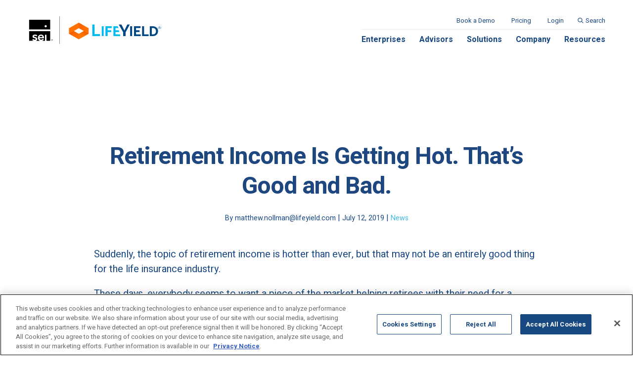

--- FILE ---
content_type: text/css
request_url: https://www.lifeyield.com/wp-content/themes/lifeyield/style.css
body_size: 24479
content:
/*
Theme Name: Life Yield
Theme URI: http://mineral.is
Template: Divi
Author: Mineral Interactive
Author URI: http://www.mineral.is
Description: Smart. Flexible. Beautiful. Divi is the most powerful theme in our collection.
Tags: responsive-layout,one-column,two-columns,three-columns,four-columns,left-sidebar,right-sidebar,custom-background,custom-colors,featured-images,full-width-template,post-formats,rtl-language-support,theme-options,threaded-comments,translation-ready
Version: 2.4.4973992
Text Domain: mineral
*/

@import url("../Divi/style.css");
@import url("assets/css/modules.css");
@import url("assets/css/common.css?v=4");

@font-face {
	font-family: 'ETmodules';
	src:url('/wp-content/themes/Divi/core/admin/fonts/modules/all/modules.eot');
	src:url('/wp-content/themes/Divi/core/admin/fonts/modules/all/modules.eot?#iefix') format('embedded-opentype'),
		url('/wp-content/themes/Divi/core/admin/fonts/modules/all/modules.woff') format('woff'),
		url('/wp-content/themes/Divi/core/admin/fonts/modules/all/modules.ttf') format('truetype'),
		url('/wp-content/themes/Divi/core/admin/fonts/modules/all/modules.svg#et-modules') format('svg');
	font-weight: normal;
	font-style: normal;
}

/** =============================================================================
    =Global Styling
    ========================================================================== */

body {
    color: #1a4882 !important;
    font-size: 16px;
    font-weight: 400;
    font-family: 'Heebo', sans-serif;
    line-height: 1.25em;
}
@media (min-width: 1500px) { /* 1200px */
    body {
        font-size: 18px;
    }
}
@media (max-width: 500px) {
    body {
        font-size: 12px;
    }
}
a {
    color: #41b9ea;
}
    a:hover {
        cursor: pointer;
    }
h1, h2, h3, h4, h5, h6, p {
    color: #1a4882;
}
sup,
small {
    font-size: 0.5em;
}

    h1 small {
        display: block;
        margin-top: -0.5em;
    }

    sup.round-border-tm {
        border-radius: 100px;
        border: 1px solid;
        bottom: 2.5em;
        font-size: 0.2em;
        font-weight: normal;
        left: 0.25em;
        line-height: 1em;
        padding: 0.25em 0.25em 0.15em;
    }

h1 {
    font-size: 3em;
    font-weight: bold;
    line-height: 1.1em;
}

	.et_pb_column_1_3 h1, .et_pb_column_1_4 h1, .et_pb_column_1_5 h1, .et_pb_column_1_6 h1, .et_pb_column_2_5 h1 {
		font-size: 3em;
	}

h2 {
    font-size: 2.5em;
    font-weight: bold;
    line-height: 1.15em;
}

    .interior_page .et_pb_text_inner > h2:first-child {
        margin-bottom: 0.25em;
    }

    .interior_page h2 {
        font-size: 2.75em;
        line-height: 1.15em;
    }

    .et_pb_column_1_3 h2, .et_pb_column_1_4 h2, .et_pb_column_1_5 h2, .et_pb_column_1_6 h2, .et_pb_column_2_5 h2 {
        font-size: 3em;
        font-weight: bold;
        line-height: 1.15em;
    }

    .single-article h2 {
        font-size: 2em;
        margin-top: 0.75em;
    }

    h2.smaller-subhead {
        color: #41b9ea !important;
        font-size: 2em;
        line-height: 1.25em;
        margin: 1em auto -0.75em;
        padding-bottom: 0;
        text-align: center;
    }

h3,
.small-h2-lined h2,
.smallest-h2-lined h2 {
    font-size: 2.1em;
    font-weight: bold;
    line-height: 1.25em;
}
    
    .small-h2-lined h2,
    .smallest-h2-lined h2 {
        border-bottom: 1px solid;
        margin: 1em 0 0.5em;
        padding: 0 0 0.5em;
    }

    .smallest-h2-lined h2 {
        font-size: 1.75em;
    }

    .small-h2-lined .et_pb_text_inner h2:first-child,
    .smallest-h2-lined .et_pb_text_inner h2:first-child {
        margin-top: 0;
    }

    @media (max-width: 1099px) {
        .small-h2-lined--space-top-mobile .et_pb_text_inner h2:first-child {
            margin-top: 1em;
        }
    }

    .page-template-template-resources h3,
    .page-template-template-videos h3,
    .tax-video_category h3,
    .page-template-template-webinars h3,
    .page-template-template-articles h3,
    .archive h3,
    .post-template-default h3 {
        border-bottom: 0;
    }

    .interior_page h3 {
        border-bottom: 0;
        padding-bottom: 0;
    }

    .interior_page h3.content-header-title,
    .page-template-template-articles h3.content-header-title,
    .archive h3.content-header-title {
        padding-bottom: 0.5em;
    }

    .et_pb_column_1_3 h3, .et_pb_column_1_4 h3, .et_pb_column_1_5 h3, .et_pb_column_1_6 h3, .et_pb_column_2_5 h3 {
        font-size: 2.1em;
    }

    .h3-space-top h3 {
        margin-top: 0.5em;
    }

    .single-article h3 {
        font-size: 1.5em;
        margin-top: 0.75em;
    }

    .single-article h3 + p {
        margin-top: 0;
    }

    .page-id-2851 h3 {
        font-size: 2.25em;
    }

    h2 + h3 {
        margin-top: 1.25em;
    }

h4,
h2.smaller-subhead--alt,
h3.smaller-subhead {
    font-size: 1.5em;
    font-weight: bold;
    line-height: 1.25em;
}

ul {}
    
    .et_pb_text ol, .et_pb_text ul {
        margin: 0 0 1em 1em;
    }

    .et_pb_text ol ul,
    .et_pb_text ol ol, 
    .et_pb_text ul ul,
    .et_pb_text ul ol {
        margin-bottom: 0;
        margin-top: 0.5em;
    }
    
    .et_pb_text ul li strong + ul {
	    margin-top: 0.15em;
    }

p, li {
    font-size: 1.5em;
    line-height: 1.5em;
}

    .sub-menu li {
        font-size: 1em;
        line-height: 1em;
        margin-bottom: 0;
    }

        .sub-menu li:last-child {
            margin-bottom: 0;
        }

    .interior_page .et_pb_text_inner p,
    .interior_page .et_pb_text_inner li,
    .single-post .et_pb_text_inner p,
    .single-post .et_pb_text_inner li,
    .parent-pageid-32 .et_pb_text_inner p,
    .parent-pageid-32 .et_pb_text_inner li,
    .parent-pageid-3530 .content-primary p,
    .parent-pageid-3530 .content-primary li {
        font-size: 1.25em;
        line-height: 1.5em;
    }

    .parent-pageid-3530 .content-primary li p {
        font-size: 1em;
        line-height: 1.5em;
    }

        @media (max-width: 500px) {
            .interior_page .et_pb_text_inner p,
            .interior_page .et_pb_text_inner li,
            .single-post .et_pb_text_inner p,
            .single-post .et_pb_text_inner li,
            .parent-pageid-3530 .content-primary p,
            .parent-pageid-3530 .content-primary li {
                font-size: 1.35em;
                line-height: 1.5em;
            }
        }

        .parent-pageid-3530 .content-primary p + h2,
        .parent-pageid-3530 .content-primary p + h3,
        .parent-pageid-3530 .content-primary p + h4,
        .parent-pageid-3530 .content-primary p + h5,
        .parent-pageid-3530 .content-primary p + h6 {
            margin-top: 0.5em;
        }

    .single-post .et_pb_text_inner li > p,
    .single-post .et_pb_text_inner li li,
    .parent-pageid-3530 .content-primary li > p,
    .parent-pageid-3530 .content-primary li li {
        font-size: 1em;
    }

    .interior_page p:not(.has-background):last-of-type,
    .single-post p:not(.has-background):last-of-type {
        padding-bottom: 1em;
    }

/** =============================================================================
    =General Styling
    ========================================================================== */

#page-container {
    margin: 0 !important;
    padding: 0 !important;
}

.hero.et_pb_section {
    display: flex;
    min-height: 60vh;
    padding: 8em 2em 4em !important;
}

    .home .hero.et_pb_section {
		/* background-color: transparent !important; */
        display: flex;
        background-color: #eef8fc !important;
		background-image: url(assets/img/homepage-hero-update-background-2024.jpg);
		background-position: top right;
		background-size: auto 100%;
		background-repeat: no-repeat;
		margin-top: -10em;
		min-height: 55vh;
        padding: 10em 1em 10em !important;
	}
	
	@media (max-width: 1750px) {
        .home .hero.et_pb_section {
			background-position: top center;
		}
    }
    
    @media (max-width: 700px) {
        .home .hero.et_pb_section {
			background-position: top left;
			padding: 10em 1em 6em !important;
		}
    }

    .page-about-us .hero.et_pb_section {
        display: flex;
        min-height: 30vh;
    }

    @media (min-width: 1400px) {
        .page-about-us .hero.et_pb_section {
            min-height: 50vh;
        }
    }

    @media (min-width: 1900px) {
        .hero {
            min-height: 67.5vh;
        }
    }

    @media (max-width: 699px) {
        .hero.et_pb_section {
            padding: 8em 2em 6em !important;
        }

        .home .hero.et_pb_section {
	        /* padding: 0 1em 15vh !important; */
        }
    }

    .hero h1 + p {
        padding: 0.5em 0 1em;
    }

    .hero h1 + p + p {
        margin-top: -1.5em;
        padding: 0.5em 0 1.75em;
    }

    .hero h1 + p + p.button {
        margin-top: 0.1em;
        padding: 0;
    }

/*
    @media (max-width: 1200px) {
        .home .hero .button {
            display: table;
            margin: 0 0 1em;
            min-width: 225px;
        }
    }

    @media (max-width: 600px) {
        .home .hero .button {
            min-width: 200px;
        }
    }
*/
    
    .hero-image-sei-lifeyield {
		margin-left: 0 !important;
		margin-top: 2em;
		max-width: 100%;
		width: 100%;
    }
    
    .hero-image-sei-lifeyield--fade-in-first,
    .hero-image-sei-lifeyield--fade-in {
	    opacity: 0;
    }
    
    .hero-image-sei-lifeyield--fade-in {
	    position: absolute;
	    z-index: 1;
    }
    
    @media (min-width: 979px) and (max-width: 1500px) {
	    .hero-image-sei-lifeyield {
		    max-width: 104%;
			width: 104%;
		}
    }
    
    @media (max-width: 978px) {
	    .hero-image-sei-lifeyield {
		    margin-left: -3% !important;
		    max-width: 600px;
		    width: 100%;
		}
	}
	
	@media (max-width: 400px) {
	    .hero-image-sei-lifeyield {
		    max-width: 107%;
		    width: 107%;
		}
	}

    @media (min-width: 979px) {
	    .hero-image-sei-lifeyield {
		    margin-top: 4em;
		}
    }
    
    @media (min-width: 1501px) {
	    .hero-image-sei-lifeyield {
		    margin-left: 1% !important;
			max-width: 114%;
			width: 114%;
		}
    }

.hero--smaller {
    background-color: #41b7e9;
    min-height: 20vh;
}

    .hero--smaller .et_pb_gutters3 .et_pb_column_1_2 .et_pb_module {
        margin-bottom: 0 !important;
    }

    .hero--smaller h1 {
        padding-bottom: 0;
    }

.home .hero .et_pb_text_inner {
    margin: 0 auto;
}

@media (max-width: 978px) {
    .hero h1 {
        font-size: 2.8em;
    }
}

body.home {
	background: #eef8fc;
}

body:not(.home) .hero.hero--extended-background-top,
body:not(.home) .hero.hero--extended-background-top--alt {
    margin-top: -10em !important;
    padding-top: 12em !important;
}

    @media (min-width: 979px) {
        body:not(.home) .hero.hero--extended-background-top {
            background-position: center 4em !important;
        }
        body:not(.home) .hero.hero--extended-background-top,
        body:not(.home) .hero.hero--extended-background-top--alt {
            padding-top: 16em !important;
        }
    }

.hero.hero--extended-background-top {
    background-size: 100% auto;
    background-position: bottom right !important;
}

    @media (min-width: 600px) {
        .hero.hero--extended-background-top {
            background-size: 90% auto;
        }
    }

    @media (min-width: 1200px) {
        .hero.hero--extended-background-top {
            background-size: auto 80%;
        }
    }

    @media (min-width: 1700px) {
        .hero.hero--extended-background-top {
            background-size: auto 100%;
        }
    }

.hero.hero--extended-background-bottom,
.et_pb_section.extended-background-bottom {
    padding-bottom: 8em !important;
}

.et_pb_section.hero--white {
    padding: 8em 2em 0 !important;
    text-align: center;
}

.hero--header {
    line-height: 1.25em;
}

h1.large-headline {
    font-size: 4.25em;
    padding-bottom:0;
}

    @media (min-width: 500px) and (max-width: 1400px) {
        h1.large-headline {
            font-size: 3.5em;
        }
    }

h2.large-headline,
h3.large-headline {
    font-size: 2em;
    margin-top: 0.5em;
}

h2.large-headline--light {
    font-size: 1.75em;
    font-weight: 400;
    margin-top: 0.5em;
}

h2.large-headline--alt {
    font-size: 2em;
    margin-top: 0.5em;
}

    @media (min-width: 601px) {
        h2.large-headline,
        h3.large-headline {
            font-size: 3em;
        }

        h2.large-headline--light {
            font-size: 2.25em;
        }

        h2.large-headline--alt {
            font-size: 2.5em;
        }
    }

.small-subhead {
    font-size: 1.4em;
    max-width: 425px; 
    margin: 0;
}

    @media (min-width: 500px) and (max-width: 1400px) {
        .small-subhead {
            font-size: 1.2em;
        }
    }

.large-subhead {
    font-size: 1.65em;
    max-width: 500px;
    margin: 0;
}

    @media (min-width: 500px) and (max-width: 1400px) {
        .large-subhead {
            font-size: 1.45em;
        }
    }

.hero--text-larger {
    font-size: 1.65em;
    max-width: 700px;
    margin: 0 auto;
}

.hero--text-larger--alt {
    font-size: 1.45em;
    max-width: 800px;
    margin: 0 auto;
}

.hero--button-container {
    margin-top: 2.5em;
}

.negative-hero-spacing img {
    margin: -6em 0 -8em 0;
    z-index: -1;
}

.negative-hero-spacing--alt img {
    margin: 2em auto -8em;
    max-width: 400px;
    width: 90%;
    z-index: -1;
}

    @media(max-width: 980px) {
        .negative-hero-spacing--alt img {
            margin: 2em auto -12em;
        }
    }

.audience-carousel {
    display: inline-block;
    /* min-width: 8em; */
}

/* span.audience-carousel {
    border-bottom: 1px solid rgba(26, 72, 130, 0.25);
}

@media(max-width: 400px) {
	b.audience-carousel {
    	border-bottom: 1px solid rgba(26, 72, 130, 0.25);
    }
} */

#multi-account-chart {
    fill: #1a4882;
    font-size: 0.9em;
    padding: 0 1em;
}
    
    @media ( max-width: 500px ) {
        #multi-account-chart {
            font-size: 14px;
            padding: 0;
        }
    }

    .tick.odd {
        display: none;
    }

    @media ( max-width: 900px ) {
        .tick-wrapper .tick:nth-child(4n) {
            display: none;
        }
    }

    .tick {
        font-size: 12px;
    }

    @media ( max-width: 600px ) {
        .tick {
            font-size: 8px;
        }
    }

    .chart-container {
        background: #fff;
        border: 1px solid;
        padding: 2em;
        margin: 0 0 3em;
    }

    @media ( max-width: 900px ) {
        .chart-container {
            padding: 1em;
        }
    }

    .chart-label {
        font-size: 1.25em;
        font-weight: bold;
        padding-top: 1em;
    }

#plans-and-pricing {
    padding-top: 6em !important;
}

#plans-and-pricing {
    padding-bottom: 0 !important;
}

    #plans-and-pricing h3 {
        border: 0;
        font-size: 2.5em;
        line-height: 1.25em;
        padding: 1.25em 0 0;
    }

        #plans-and-pricing .et_pb_column {
            border-color: #fff;
            display: flex;
        }

        #plans-and-pricing .et_pb_column_2 {
            background: rgba(65, 183, 233, 0.25);
            border-width: 4px;
        }

        #plans-and-pricing .et_pb_text_inner {
            display: flex;
            flex-direction: column;
            height: 100%;
        }

        #plans-and-pricing .pricing_and_purchase {
            margin-top: auto;
            padding-top: 2em;
        }

        #plans-and-pricing .pricing_and_purchase .button {
            border: 0 !important;
        }

        @media (max-width:980px) {
            #plans-and-pricing .bordered-content {
                flex-direction: column-reverse;
            }

            #plans-and-pricing .bordered-content .et_pb_column {
                margin-top: 2em;
            }
        }

.single-button-center.et_pb_section {
    margin-top: -1.5em;
    padding-top: 0 !important;
}
    
    @media (max-width:980px) {
        .single-button-center.et_pb_section {
            margin-top: -1em;
        }
    }

    .single-button-center .et_pb_text_inner {
        text-align: center;
    }

        .single-button-center .button {
            border: 0 !important;
            display: inline-block !important;
        }

.price {
    margin: 0.5em 0 0.25em;
}

.price b {
    font-size: 1.65em;
}

.price small {
    display: block;
    margin-top: -0.65em;
    font-size: 0.65em;
}

.price--callout {
    align-items: center;
    background: #1a4882;
    border-radius: 100px;
    color: #fff;
    display: flex;
    font-size: 1em !important;
    font-weight: bold;
    height: 8em;
    left: calc( 50% - 4em );
    line-height: 1.2em !important;
    padding: 1em;
    position: absolute;
    text-align: center;
    text-transform: uppercase;
    top: -6em;
    width: 8em;
}

.centered-text {
    text-align: center !important;
}

.border-bottom-text,
.explore-title {
    border-bottom: 1px solid rgba(26, 72, 130, 0.25);
    padding-bottom: 0.75em !important;
}

.et_pb_row.border-bottom-div,
.et_pb_section .et_pb_row.border-bottom-div:last-child {
    border-bottom: 1px solid rgba(255,255,255,0.5);
    padding-bottom: 4em !important;
}

.countdown {
    background: #65c7f0;
    background-position: center top;
    background-repeat: no-repeat;
    border-bottom: 2px solid #1e4780;
}

    @media (max-width: 1500px) {
        .countdown {
            background-position: right top;
        }
    }

    .countdown.et_pb_section {
        font-size: 0.6em;
        padding: 0 !important;
    }


        @media (max-width: 800px) {
            .countdown.et_pb_section {
                background-size: cover;
            }
        }

        @media (min-width: 900px) {
            .countdown.et_pb_section {
                padding: 1em 0 !important;
            }
        }

        .single-article .et_pb_section {
            padding: 2em 0 !important;
        }

        .single-article .et_pb_section.et_pb_section_video {
            padding: 2em !important;
        }

        .countdown .et_pb_column {
            display: flex;
        }

        .countdown .et_pb_module {
            margin-bottom: 0;
            padding: 2em 3em;
        }

        .countdown .button {
            font-size: 1.15em;
            margin-left: 0;
            margin-top: 2em;
        }

        @media (max-width: 900px) {
            .countdown .button {
                margin-bottom: 1em;
                margin-top: 1em;
            }
        }

        @media (min-width: 1200px) {
            .countdown .button {
                margin-top: 2.75em;
            }
        }

        .countdown .button a {
            padding: 0.85em 1.25em 0.75em !important;
        }

            a#cta_button_6266106_bd5abd47-a65c-465e-9a28-129e9ceae1b1:hover {
                background: #1a4882 !important;
                color: #fff;
            }

        .countdown .subhead {
            margin: 0;
            padding: 0;
            text-transform: uppercase;
        }
        
        .countdown h2 {
            margin: 0.25em 0 0.5em;
            padding: 0;
        }

        .countdown h3 {
            border-bottom: 0;
            font-size: 2em;
            font-weight: normal;
            margin: 0;
            padding: 0;
        }

        .countdown .speakers {
            border-bottom: 1px solid #1a4882;
            font-size: 0.8em;
            list-style-type: none;
            margin: 0 0 1em;
            padding: 0 0 1em;
        }

            .countdown .speakers li {
                display: inline-block;
                line-height: 1.25em;
                padding: 0.5em;
                vertical-align: top;
            }

                .countdown .speakers li img {
                    display: block;
                    margin: 0 auto 0.5em;
                    max-width: 100%;
                    width: 125px;
                }

            .countdown .speakers + p {
                font-size: 1.5em;
                line-height: 1.25em;
            }

        
        @media (max-width: 600px) {
            .countdown .speakers li {
                width: 47.5%;
            }

            .countdown .speakers li:nth-child(3),
            .countdown .speakers li:nth-child(4) {
                margin-top: 1em;
            }
        }

        @media (min-width: 601px) {
            .countdown .speakers li {
                width: 24.7%;
            }
        }

        @media (max-width: 900px) {
            .countdown .et_pb_column {
                background: rgba(255,255,255,0.3);
                flex-direction: column;
                margin-top: -1em;
                padding-top: 1em;
                padding-bottom: 3em;
            }

            .countdown .countdown-timer--parent .et_pb_column {
                background: transparent;
                padding-bottom: 0;
            }

            .countdown .et_pb_module {
                width: 100%;
            }

            .countdown .et_pb_module.et_pb_text_0,
            .countdown .et_pb_module.et_pb_text_1 {
                text-align: center;
            }
        }

        @media (min-width: 901px) {
            .countdown .et_pb_column {
                flex-direction: row;
            }

            .countdown .et_pb_module.et_pb_text_0 {
                align-items: center;
                display: flex;
                margin-bottom: 0 !important;
                width: 40%;
            }

            .countdown .et_pb_module.et_pb_text_1 {
                flex-basis: 70%;
                margin-bottom: 0;
            }

            .countdown .line-break--desktop {
                display: block;
            }

            .countdown .countdown-timer--parent .et_pb_module.et_pb_text_0,
            .countdown-timer--parent .et_pb_text_inner {
                width: 100%;
            }
        }

        @media (min-width: 1450px) and (max-width: 1700px) {
            .countdown {
                background-size: cover;
            }
        }

        .countdown-timer--parent .et_pb_text_inner {
            text-align: center;
        }

            @media (min-width: 900px) {
                .countdown-timer--parent .et_pb_text_inner:after {
                    border-top: 2px solid;
                    bottom: 1.5em;
                    content: '';
                    height: 1px;
                    left: 1em;
                    position: absolute;
                    visibility: visible;
                    width: calc( 100% - 2em );
                    z-index: -1;
                }
            }

        .countdown-timer {
            background-color: #ecf6fb;
            border: 2px solid;
            display: inline-block;
            font-size: 2.5em;
            font-weight: bold;
            line-height: 1.25em;
            margin: 0 auto -1.2em;
            padding: 0.25em 1em;
            text-align: center;
            text-transform: uppercase;
            width: auto;
        }

        @media (max-width: 600px) {
            .countdown-timer {
                font-size: 1.5em;
                letter-spacing: -0.5px;
                line-height: 1.25em;
                margin: 0 0 -2em;
                padding: 0.25em 0.5em;
            }
        }

        @media (max-width: 360px) {
            .countdown-timer {
                font-size: 1.25em;
                letter-spacing: -0.25px;
                line-height: 1.25em;
            }
        }

.button {
    display: inline-block;
    font-size: 1em !important;
    font-weight: bold;
    letter-spacing: 1px;
    margin: 0;
    padding: 0;
    text-align: center;
    text-transform: uppercase;
}
    .button a {
        display: block;
    }
    .button-primary {
        background-color: #f57b20;
    }
    .button-secondary {
        background-color: #e0691e !important;
    }
    .button-primary,
    .button-secondary {
        border-radius: 100px;
        font-size: 1.25em;
        line-height: 1em;
    }
    .button-primary a,
    .button-secondary a {
        color: #fff;
        padding: 1em 1.75em !important;
    }
    .button-secondary--alt a {
        padding: 1em 1.075em !important;
    }
    .button-primary:hover,
    .button-secondary:hover {
        background: #f28a44 !important;
        cursor: pointer;
    }
    .button-primary:hover a,
    .button-secondary:hover a,
    .explore-resources-tabs .resources-tabs > a:hover {
        color: #fff !important;
        cursor: pointer;
    }
    .button-tertiary,
    .explore-resources-tabs .resources-tabs > a {
        background-color: #67c4eb !important;
        border-radius: 100px;
    }
    .button-tertiary {
        font-size: 1em !important;
        line-height: 1em !important;
    }
    .button-tertiary a,
    .explore-resources-tabs .resources-tabs > a,
    .explore-resources-tabs .resources-tabs > a:link,
    .explore-resources-tabs .resources-tabs > a:visited {
        color: #fff;
        font-size: 0.8em;
        padding: 1em 1.25em 0.75em !important;
    }
    .page-about-us .button-tertiary a {
        font-size: 1em;
        line-height: 1.25em;
        padding: 1em 1.75em !important;
    }
    .button-tertiary:hover,
    .explore-resources-tabs .resources-tabs > a:hover {
        background: #1a4882 !important;
    }
    .button + .button {
        margin-left: 1em;
        margin-right: 1em;
    }

    @media (max-width: 599px) {
        body:not(.home) .button + .button {
            margin-top: 1em;
        }
    }
    @media (min-width: 600px) {
        .button + .button {
            margin-left: 1em;
        }
        .button + .button-secondary--alt {
            margin-left: 0;
            margin-top: 1em;
        }
    }
    /* @media (max-width: 530px) {
        .home .button-primary + .button-secondary {
            margin-top: 1em;
        }
    } */
    @media (max-width: 470px) {
        .home .button-primary + .button-secondary {
            margin-left: 1em;
            margin-right: 1em;
        }
    }
    .alternate-button-styles .button {
        display: block;
    }
        .alternate-button-styles .button-primary {
            background-color: #84d0ef;
        }
        .background--light-blue .alternate-button-styles .button-primary {
            background-color: #fff;
        }
        .alternate-button-styles .button-secondary {
            background-color: #41b7e9;
        }
        .background--light-blue .alternate-button-styles .button-secondary {
            background-color: #84d0ef;
        }
        .alternate-button-styles .button-primary:hover,
        .alternate-button-styles .button-secondary:hover {
            background: #1a4882;
        }
        .alternate-button-styles .button-primary:hover a,
        .alternate-button-styles .button-secondary:hover a {
            color: #fff;
        }

    h4 + .button {
        margin-bottom: 1em;
        margin-top: 0.5em;
    }

    .logo-in-button a {
        align-content: center;
        align-items: center;
        display: flex;
        justify-content: center;
        justify-items: center;
        margin: 0 auto;
        width: auto;
    }

        .logo-in-button .logo-container {
            margin-right: 1em;
            background: white;
            padding: 15px;
            border-radius: 100px;
        }

        .logo-in-button img {
            max-width: 30px;
        }

.no-bullets {
    list-style-type: none !important;
    margin: 1.5em 0 !important;
    padding: 0 !important;
}
    .no-bullets li {
        line-height: 1.25em;
        margin: 0 0 0.75em;
        padding: 0;
    }

    .no-bullets a {
        color: inherit;
        cursor: pointer;
        text-decoration: underline;
    }

    .no-bullets a:hover {
        color: #41b9ea;
    }

ol.spaced-list {
    list-style-position: outside;
    margin-left: 1.5em;
}

    ol.spaced-list li {
        margin-bottom: 1em;
    }

        ol.spaced-list li li {
            margin-bottom: 0;
        }

        ol.spaced-list li p {
            margin: 1em 0 0 !important;
            padding: 0 !important;
        }

    ol.spaced-list li:last-child {
        margin-bottom: 0;
    }

ol.tight-list {
    list-style-position: outside;
    margin-left: 1.5em;
}

ol.featured-list-numbered {
	list-style: none;
	counter-reset: custom-counter;
	margin: 1em auto 0 !important;
	padding: 0;
}

	ol.featured-list-numbered > li {
		counter-increment: custom-counter;
		margin: 1.5em 0 0 0 !important;
		padding: 2.5em 2em 1.5em !important;
		box-shadow: none;
	}
	
	ol.featured-list-numbered > li p,
	ol.featured-list-numbered > li ul {
		line-height: 1.5em;
		margin-left: auto !important;
		margin-right: auto !important;
		max-width: 800px;
	}
	
	ol.featured-list-numbered > li img {
		width: 100%;
	}

	ol.featured-list-numbered > li::before {
		background: #fff;
		border: 2px solid;
		content: counter(custom-counter);
		color: #f57b20;
		width: 2em;
		height: 2em;
		border-radius: 50%;
		display: inline-block;
		line-height: 2em;
		text-align: center;
		text-indent: 0;
		top: calc( -1em - 3px );
		left: calc( 50% - 1em);
		position: absolute;
		z-index: 1;
		font-size: 1.25em;
		font-weight: bold;
	}
	
	ol.featured-list-numbered.featured-list-lines li {
		border-top: 1px solid rgba(26, 72, 130, 0.25);
		margin-top: 2em !important;
		padding-top: 2em;		
	}
	
	ol.featured-list-numbered.featured-list-lines li:first-child {
		border-top: 0;
		margin-top: 0;
		padding-top: 0;		
	}
	
	ol.featured-list-numbered ul {
		border-top: 1px solid rgba(26, 72, 130, 0.25);
		display: flex;
		flex-wrap: wrap;
		margin: 0.75em 0 0 0 !important;
		padding: 0.75em 0 0 0;
	}
	
	ol.featured-list-numbered ul li {
		background-color: transparent;
		box-shadow: none;
		margin: 0 0 0.5em 1em !important;
		padding: 0 0.25em 0 0 !important;
/* 		width: calc(50% - 1em); */
	}
	
		ol.featured-list-numbered ul li:last-child {
			padding-bottom: 0 !important;
		}
		
	ol.featured-list-numbered p,
	ol.featured-list-numbered li li {
		font-size: 1em;
		line-height: 1.25em
	}
	
	ol.featured-list-numbered b.larger {
		display: inline-block;
	    font-size: 1.25em;
	    line-height: 1.25em;
	    padding-bottom: 0.25em;
	}
	
	ol.featured-list-numbered img {
		display: block;
		margin-bottom: 1em;
	}
	
.featured-list-numbered--flex {
	display: flex;
	gap: 2em;
}

.featured-list-numbered--thirds > li {
	flex-basis: 33.333%;
}

@media (max-width: 900px) {
    .featured-list-numbered--flex {
        flex-direction: column;
    }
    
    .featured-list-numbered--thirds > li {
		flex-basis: 100%;
		margin: 0 0 1em;
	}
}

.line-break {
    display: block;
}

@media (min-width: 1100px) {
    .text-align--right--desktop {
        text-align: right;
    }
    .line-break--desktop {
        display: block;
    }
}

@media (min-width: 1500px) {
    .line-break--1500 {
        display: block;
    }
}

@media (max-width: 800px) {
    .line-break--mobile-800 {
        display: block;
    }
}

@media (max-width: 600px) {
    .line-break--mobile-600 {
        display: block;
        margin-top: 1em; /*1.5em*/
    }
}

@media (max-width: 500px) {
    .line-break--mobile-500 {
        display: block;
    }
}

.et_pb_section_video h1 {
    margin: 2em auto 1em;
    padding-bottom: 0;
    text-align: center;
}

.et_pb_section_video .entry-content {
    padding: 2em 0 0;
}

.explore-resources-tabs {
    margin: 8em auto 0;
}

.et_pb_section_video .explore-resources-tabs {
    padding-bottom: 3em;
}

.explore-resources-tabs .explore-content {
    background-color: transparent !important;
    padding: 0 !important;
}

.et_pb_video_box {
    border: 1px solid rgba(0,0,0,0.1);
    box-shadow: 0 0 1em rgba(0,0,0,0.1);
    height: 0;
    overflow: hidden; 
    padding-bottom: 56.25%; 
    position: relative; 
}

    .video_ratio_49 .et_pb_video_box {
        padding-bottom: 49%; 
    }

    .video_ratio_52 .et_pb_video_box {
        padding-bottom: 52.4%; 
    }

.et_pb_video_box_embed {
    height: 0;
    overflow: hidden; 
    padding-bottom: 56.25%; 
    position: relative; 
}

    .et_pb_video_box_embed iframe,
    .et_pb_video_box > iframe {
        height: 100%;
        left: 0;
        position: absolute;
        top: 0;
        width: 100%;
    }

.background--white {
    background-color: #fff;
}

    .page-id-1461 #main-content .et_pb_section.background--white {
        background-color: #fff !important;
    }

.background--light-blue {
    background-color: #41b7e9;
}

    .background--light-blue * {
        color: #fff;
    }

.background--light-blue-alt {
    background-color: #b3e2f8;
}

.background--lighter-blue {
    background-color: #d4f1fc;
}

    .page-id-1461 #main-content .et_pb_section.background--lighter-blue {
        background-color: #d4f1fc !important;
    }

.background--lightest-blue {
    background-color: #f2fbfe;
}

.background--dark-blue {
    background-color: #1a4882;
}
    
    .background--dark-blue * {
        color: #fff;
    }

    .page-id-3989 #main-content .et_pb_section.background--dark-blue,
    .page-id-2851 #main-content .et_pb_section.background--dark-blue,
    .page-id-1461 #main-content .et_pb_section.background--dark-blue {
        background-color: #1a4882 !important;
    }

.background-yellow {
    background: #ffe499;
}

.background-blue-alt {
    background: #9dc3e4;
}

.background-green {
    background: #a9ce8e;
}

.block-icon {
    border-radius: 100px;
    display: inline-block;
    height: 1.5em;
    line-height: 1.5em;
    margin-right: 0.5em;
    text-align: center;
    width: 1.5em;
}

.legend {
    border-top: 1px solid rgba(26, 72, 130, 0.25);
    margin-top: 0.5em;
    padding: 1.5em 0.5em 0.5em;
    text-align: center;
}

    .legend p {
        display: inline-block;
        font-size: 1em !important;
        line-height: 1.5em !important;
        padding: 0.5em;
    }

.table-scroll-container {
    overflow-x: scroll;
}

    .table-scroll-container + p,
    .table-scroll-container + h2,
    .table-scroll-container + h3 {
        margin-top: 1em;
    }

.et_pb_section.background--angled {
    margin-top: 0em;
    padding: 4em 1em 12em !important;
    position: relative;
}

    @media (max-width: 699px) {
        .et_pb_section.background--angled {
            padding: 4em 1em 8em !important;
        }
    }

    .hero + .et_pb_section.background--angled {
        padding-top: 4em !important;
    }

    .et_pb_section.background--angled.additional-space--top {
        margin-top: 4em;
    }

        @media (max-width: 699px) {
            .et_pb_section.background--angled.additional-space--top {
                margin-top: 8em;
            }
        }

    .et_pb_section.background--angled.additional-space--bottom {
        padding-bottom: 16em !important;
    }

        @media (max-width: 699px) {
            .et_pb_section.background--angled.additional-space--bottom {
                margin-bottom: -8em !important;
                padding-bottom: 8em !important;
            }
        }
        
    .et_pb_section.additional-space--bottom--alt {
        padding-bottom: 8em !important;
    }

    .et_pb_section.background--angled.additional-space--top-less {
        margin-top: 2em;
        padding-top: 6em !important;
    }

        @media (max-width: 699px) {
            .et_pb_section.background--angled.additional-space--top-less {
                margin-top: 0;
                padding-top: 10em !important;
            }
        }

    .et_pb_section.background--angled.negative-space--bottom {
        margin-bottom: -8em;
    }

        @media (max-width: 699px) {
            .et_pb_section.background--angled.negative-space--bottom {
                margin-bottom: -4em;
            }
        }

    .et_pb_section.background--angled.reduce-space--bottom {
        padding-bottom: 2em !important;
    }

    .et_pb_section.background--angled.reduce-space--bottom--alt {
        padding-bottom: 6em !important;
    }

.background--angled:before,
.background--angled:after {
  background: inherit;
  background-image: none;
  content: '';
  display: block;
  height: 16em;
  position: absolute;
  top: 0;
  transform-origin: 100%;
  z-index: 9;
  width: 50%;
}

    .background--angled:before {
        left: 0;
        transform: skewY(12deg);
    }

    .background--angled:after {
        right: 0;
        transform: skewY(-12deg);
        transform-origin: 0;
    }

    .background--angled .et_pb_row {
        z-index: 10;
    }

.striped-background {
    background-image: linear-gradient(150deg, #d4f1fc 55%, #b1e4f9 55%, #b1e4f9 65%, #bbe8fa 65%, #bbe8fa 75%, #c3eafb 75%, #c3eafb 85%, #c8ecfb 85%, #c8ecfb 95%, #cdedf9 95%, #cdedf9 100%);
}

.striped-background--light {
    background-image: linear-gradient(150deg, #d4f1fc 55%, #b1e4f9 55%, #b1e4f9 65%, #bbe8fa 65%, #bbe8fa 75%, #c3eafb 75%, #c3eafb 85%, #c8ecfb 85%, #c8ecfb 95%, #cdedf9 95%, #cdedf9 100%);
}

.striped-background--white {
    background-image: linear-gradient(150deg, #d4f1fc 50%, #b1e4f9 50%, #b1e4f9 60%, #bbe8fa 60%, #bbe8fa 70%, #c3eafb 70%, #c3eafb 80%, #c8ecfb 80%, #c8ecfb 90%, #cdedf9 90%, #cdedf9 100%);
}

    .striped-background:before,
    .striped-background:after,
    .striped-background--white:before,
    .striped-background--white:after {
        background-image: none;
    }

.product--icon {
    margin: 0 auto;
    max-width: 145px;
    display: block;
}

    @media (max-width: 700px) {
        .product--icon {
            margin: 2em auto 0;
            max-width: 100px;
        }
        .email-capture--wealthtech-on-deck--alt .product--icon {
            margin-top: 0.5em;
        }
    }

.rounded-icon-image {
    clear: left;
    float: left;
    margin: 0 2em 0 0;
    max-width: 125px;
}

    @media (max-width: 700px) {
        .rounded-icon-image {
            float: none;
            margin: 0 auto;
            max-width: 100px;
            padding-bottom: 0.25em;
        }

        .rounded-icon-image + h3,
        .rounded-icon-image + h3 + p {
            text-align: center;
        }
    }

.featured-list--flex .rounded-icon-image {
    float: none;
    margin: 0;
}

@media (max-width: 600px) {
    .bordered-images img {
        max-width: 250px;
    }
}

.whitepaper-cover-images img {
    border: 1px solid #efefef;
    display: block;
    float: none;
    margin: 0 1em 1em 0;
    max-width: 250px;
}

@media (min-width: 600px) {
    .whitepaper-cover-images img {
        float: left;
    }
}

    .whitepaper-cover-images h4 {
        font-weight: 500;
    }

    .whitepaper-cover-images .blog-feed-item {
        border-top: 1px solid rgba(26, 72, 130, 0.25);
        clear: both;
        margin-top: -0.5em;
        padding-top: 1.5em;
    }

    .whitepaper-cover-images .blog-feed-item + .blog-feed-item {
        margin-top: 0em;
    }

@media (max-width: 599px) {
    .whitepaper-cover-images .et_pb_text_inner {
        text-align: center;
    }
    .whitepaper-cover-images img {
        float: none;
        margin: 0 auto 1em;
    }
}

@media (max-width: 979px) {
    .whitepaper-cover-images > .et_pb_column + .et_pb_column {
        margin-top: 1em;
    }
}

@media (max-width: 1099px) {
    .image--drop-shadow img {
        margin: 0 -2em;
        max-width: calc(100% + 4em) !important;
        width: calc(100% + 4em) !important;
    }
}
@media (min-width: 1100px) {
    .image--drop-shadow img {
        margin: 0 -3.75em;
        max-width: calc(100% + 6em) !important;
        width: calc(100% + 6em) !important;
    }

    .image--drop-shadow--alt img {
        margin: -3em -3.75em 0;
        max-width: calc(100% + 6em) !important;
        width: calc(100% + 6em) !important;
    }
}

@media (max-width: 1099px) {
    .column-reverse-mobile {
        display: flex;
        flex-direction: column-reverse;
    }
}

.image--laptop-small img {
    display: block;
    margin: -18em auto -3em;
    max-width: 650px;
    width: 100%;
}

.hide {
    display: none;
}

.lined-background {
    background: repeating-linear-gradient(90deg, #b6e7fb, #e6f4fb 1px, #e6f4fb 1px, #e6f4fb 2em);
}

.bordered-content {
    display: flex;
}

.bordered-content .et_pb_column {
    background-color: #ffffff;
    border: 1px solid #41b7e9;
    box-shadow: 0 0 1em rgba(0,0,0,0.1);
    flex: 1;
    padding: 2em;
}

.additional-space.et_pb_row {
    padding: 2em 0 3em !important;
}

@media (max-width: 1099px) {
    .additional-space-top-mobile.et_pb_row {
        padding-top: 3em !important;
    }
}

.featured-circles {
    font-weight: bold;
    margin: 1em 0;
}

    .featured-circles .larger {
        box-shadow: 0 0 1em rgb(0 0 0 / 10%);
        display: inline-block;
        border-radius: 150px;
        width: 150px;
        height: 150px;
        line-height: 150px;
        text-align: center;
    }

    @media(max-width: 600px) {
        .featured-circles .larger {
            height: 20vw;
            line-height: 20vw;
            width: 20vw;
        }
    }

    .featured-circles .between {
        padding: 0 0.5em;
    }

.featured-background {
    padding: 1em 2em;
    background: #def1fc;
}

.featured-box {
    box-shadow: 0 0 1em rgb(0 0 0 / 10%);
    padding: 1em 2em;
    margin-bottom: 3em;
}

    .featured-box hr {
        border-top: 1px solid #e2e2e2 !important;
        margin: 0.25em 0 2em;
    }

.features-table,
.features-table--alt {
    background: rgba(255,255,255,0.75);
    border: 0 !important;
    box-shadow: 0 0 1em rgba(0,0,0,0.1);
    font-size: 1.25em;
    line-height: 1.25em;
    margin-top: 0.5em !important;
}

    .featured-list,
    .featured-list--alt {
        list-style-type: none !important;
        margin: 1em 0 0 !important;
        padding: 0 !important;
        position: relative;
    }
    
    .featured-list-restrict-width {
		margin: 1em auto 0 !important;
		max-width: 800px;
		width: 100%;
	}

    .featured-list--alt {
        margin-top: -2.5em !important;
    }
    
    .featured-list li img {
		display: block;
		margin-bottom: 1em;
	}

    .featured-list li {
        background: rgba(255,255,255,1);
        box-shadow: 0 0 1em rgba(0,0,0,0.1);
        font-size: 1.35em;
        margin-bottom: 0.5em;
        position: relative;
    }
    
    .featured-list--border > li {
	    border: 1px solid rgba(26, 72, 130, 0.25) !important;
    }

        .featured-list--flex-alt li {
	        align-items: center;
	        box-shadow: none;
	        display: flex;
        }
        
        @media (max-width: 700px) {
	        .featured-list--flex-alt li {
		        flex-direction: column;
	        }
        }
	        
	        .featured-list--flex-alt li img {
	        	display: block;
	        	margin: 0 1.5em 0 0;
	        	max-width: 200px;
	        	width: 100%;
	        }
	        
	        @media (max-width: 700px) {
		        .featured-list--flex-alt li img {
			        margin: 0 auto 1.5em;
			        max-width: 100%;
		        }
	        }
	        
	        .featured-list--flex-alt li img.pull-left {
		        max-width: 150px;
	        	margin: 0 1.5em 0 calc( -75px - 1.5em );
	        }
	        
	        @media (max-width: 1000px) {
		        .featured-list--flex-alt li img.pull-left {
			        margin: 0 1.5em 0 0;
		        }
	        }
	        
	        @media (max-width: 700px) {
		        .featured-list--flex-alt li img.pull-left {
			        margin: 0 auto 1.5em;
			        max-width: 125px;
		        }
	        }

        .featured-list--alt li {
            align-items: center;
            border-bottom: 1px solid rgba(26, 72, 130, 0.25);
            display: flex;
            padding: 1em 0;
        }

            .featured-list--alt li:last-child {
                padding-bottom: 0;
            }

            @media (max-width: 700px) {
                .featured-list--alt li {
                    flex-direction: column;
                    text-align: center;
                }
            }

        .featured-list--alt .rounded-icon-image {
            flex-basis: 125px;
            min-width: 125px;
            padding-bottom: 0;
        }

            @media (max-width: 700px) {
                .featured-list--alt .rounded-icon-image {
                    flex-basis: 100px;
                    min-width: 100px;
                    padding-bottom: 1em;
                }
            }

        .featured-list li:before {
            content: '';
            background: #f57b20;
            width: 1em;
            height: 1em;
            position: absolute;
            left: calc( -0.5em - 1px );
            z-index: -1;
            border-radius: 100px;
            top: calc(50% - 0.5em);
        }
        
        .featured-list--no-bullets li {
	    	padding: 1em;   
        }

        .featured-list--no-bullets li + li {
	        margin-top: 1.5em !important;
        }
 
        .featured-list--no-bullets li:before {
	        display: none;
        }

        .featured-list--alt li h3 {
            font-size: 1.4em;
        }

        .featured-list--alt li .button {
            background: #fff;
            border: 1px solid #1a4882;
            font-size: 0.6em !important;
            line-height: 1em;
            margin-left: auto;
        }

            .featured-list--alt li .button:hover {
                background: #1a4882 !important;
                border: 1px solid #1a4882;
            }

            @media (max-width: 700px) {
                .featured-list--alt li .button {
                    margin-left: 0;
                    margin-top: 2em;
                }
            }

        .featured-list--alt li .button a {
            color: #1a4882;
        }

            .featured-list--alt li .button a:hover {
                color: #fff;
            }

        .featured-list li p,
        .featured-list--alt li p {
            font-size: 1em;
        }

        .featured-list b,
        .featured-list--alt b {
            color: #f57b20;
        }

    .featured-list--flex {
        display: flex;
        flex-wrap: wrap;
        gap: 2em;
        margin-top: 2em !important;
    }

    .featured-list--flex li {
        background: #fff;
        border: 1px solid rgba(26, 72, 130, 0.25);
        flex-direction: column;
        text-align: center;
        padding: 1.5em;
    }

        @media (max-width: 700px) {
            .featured-list--flex li {
                flex-basis: 100%;
            }
        }

        @media (max-width: 600px) {
            .featured-list--flex li {
/*
                flex-basis: 250px;
                max-width: 250px;
*/
                margin-left: auto;
                margin-right: auto;
            }
        }

        @media (min-width: 701px) {
            .featured-list--flex li {
                flex-basis: calc( 50% - 1em );
                max-width: calc( 50% - 1em );
            }
        }

        @media (min-width: 1101px) {
            .featured-list--flex li {
                flex-basis: calc( 33.333% - 1em );
                max-width: calc( 33.333% - 1em );
            }
        }

    .featured-list--flex li .button {
        margin-left: 0;
        margin-top: auto;
    }

    .featured-list--flex li:last-child {
        border: 1px solid rgba(26, 72, 130, 0.25) !important;
        padding: 1.5em !important;
    }

    .featured-list--flex li h3 {
        font-size: 1.1em;
        font-weight: 400;
        margin: 0.5em 0 1em;
    }

        @media (max-width: 700px) {
            .featured-list--flex li h3 {
                font-size: 1.2em;
                line-height: 1.15em;
                margin: -0.5em 0 0.5em;
            }
        }

    .features-table tr th,
    .features-table tr td,
    .featured-list li {
        color: #1a4882 !important;
        padding: 1.5em !important;
        vertical-align: top;
    }

    .features-table--alt tr th,
    .features-table--alt tr td {
        color: #1a4882 !important;
        padding: 1em !important;
    }

    .features-table tr th,
    .features-table tr td,
    .features-table--alt tr th {
        border-bottom: 1px solid rgba(26, 72, 130, 0.25);
    }

    .features-table--alt tr td {
        border: 1px solid rgba(26, 72, 130, 0.25);
    }

    @media (max-width: 500px) {
        .features-table tr th,
        .features-table tr td,
        .features-table--alt tr th,
        .features-table--alt tr td,
        .featured-list li {
            padding: 1em;
        }
    }

    @media (max-width: 350px) {
        .features-table tr th,
        .features-table tr td,
        .features-table--alt tr th,
        .features-table--alt tr td,
        .featured-list li {
            padding: 1em 0.5em;
        }
    }

    .features-table tr:last-child td,
    .featured-list li:last-child,
    .featured-list--alt li:last-child {
        border-bottom: 0;
        margin-bottom: 0;
    }

    .features-table tr th {
        text-align: center;
    }

    .features-table tr th:first-child,
    .features-table--alt tr th:first-child {
        text-align: left;
    }

    .features-table tr th.left-align,
    .features-table--alt tr th.left-align {
        text-align: left;
    }

    .features-table + p,
    .features-table--alt + p,
    .featured-list + p,
    .featured-list + h2,
    .featured-list + h3 {
        margin-top: 2em;
    }

.list-of-steps {
    margin-bottom: 5em !important;
    position: relative;
}
 
    .list-of-steps:after {
        border-left: 2px solid #fff;
        bottom: -100px;
        box-shadow: 0 0 1em rgb(0 0 0 / 10%);
        content: '';
        height: 100px;
        left: 50%;
        position: absolute;
        width: 1px;
        z-index: -2;
    }

    .list-of-steps:before {
        background: #fff;
        bottom: -1.5em;
        box-shadow: 0 0 1em rgb(0 0 0 / 10%);
        content: '';
        height: 3em;
        left: calc( 50% - 1.45em);
        position: absolute;
        transform: rotate(45deg);
        width: 3em;
        z-index: -1;
    }

    .list-of-steps .rounded-icon-image,
    .list-of-steps--last .rounded-icon-image {
        flex-basis: 175px;
        margin: 0 1.5em 0 0;
        min-width: 175px;
    }

        @media (max-width: 699px) {
            .list-of-steps .rounded-icon-image,
            .list-of-steps--last .rounded-icon-image {
                flex-basis: 125px;
                margin: 0 auto 1em;
                min-width: 125px;
            }
        }

        .list-of-steps .rounded-icon-image img,
        .list-of-steps--last .rounded-icon-image img {
            max-width: 100%;
        }

        @media (min-width: 700px) {
            .horizontal-rows > .et_pb_column .list-of-steps:nth-child(even) .et_pb_text_inner {
                flex-direction: row-reverse;
            }

            .horizontal-rows > .et_pb_column .list-of-steps:nth-child(even) .et_pb_text_inner .rounded-icon-image {
                margin: 0 0 0 1.5em;
            }

            .horizontal-rows .list-of-steps .et_pb_text_inner,
            .horizontal-rows .list-of-steps--last .et_pb_text_inner {
                display: flex;
            }
        }

.horizontal-rows * {
    color: #1a4882;
}

    .horizontal-rows .et_pb_module {
        background-color: #fff;
        border: 1px solid #41b7e9;
        box-shadow: 0 0 1em rgba(0,0,0,.1);
        padding: 3em 2.5em;
    }

    .horizontal-rows--no-border .et_pb_module {
        background-color: #fff;
        border: 0;
        box-shadow: 0 0 1em rgba(0,0,0,.1);
        padding: 3em 2.5em;
    }

    .horizontal-rows .horizontal-row--featured,
    .horizontal-rows .horizontal-row--featured-alt {
        background-color: #84d0ef;
        border: 1px solid #1a4882;
        position: relative;
    }

    .check-mark {
        position: relative;
    }

        .background--light-blue .horizontal-rows .horizontal-row--featured-alt {
            background-color: #84d0ef;
        }

        .horizontal-rows .horizontal-row--featured:before {
            border-radius: 100px;
            content: '\2605';
            color: #fff;
            position: absolute;
            top: calc( 50% - 20px );
            left: -20px;
            width: 40px;
            height: 40px;
            background-color: #088dc6;
            border: 1px solid #1a4882;
            text-align: center;
            font-size: 1.25em;
            line-height: 40px;
        }

        .horizontal-rows .horizontal-row--featured-alt:before {
            background-color: #088dc6;
            border-radius: 100px;
            border: 1px solid #1a4882;
            color: #fff;
            content: '';
            font-size: 1.25em;
            height: 40px;
            left: -20px;
            line-height: 40px;
            position: absolute;
            text-align: center;
            top: calc( 50% - 20px );
            width: 40px;
        }

        .horizontal-rows .horizontal-row--featured-alt:after,
        .check-mark:after {
            border-bottom: 3px solid #fff;
            border-right: 3px solid #fff;
            content: '';
            height: 35px;
            left: 0;
            position: absolute;
            top: calc( 50% - 25px );
            transform: rotate(45deg);
            width: 10px;
        }

        .check-mark:after {
            border-color: #1a4882;
            height: 25px;
            left: calc( 50% - 5px );
            top: calc( 50% - 17px );
        }

        .horizontal-rows .horizontal-row--featured b,
        .horizontal-rows .horizontal-row--featured strong {
            color: #fff !important;
            display: inline-block;
            font-size: 1.5em;
        }

        .background--light-blue .horizontal-rows .horizontal-row--featured-alt b,
        .background--light-blue .horizontal-rows .horizontal-row--featured-alt strong {
            color: #fff !important;
        }

        .horizontal-rows .horizontal-row--featured-alt {
            padding: 2em 2em 2em 2.5em;
        }

    .horizontal-rows img {
        height: auto;
        max-width: 350px;
    }

    @media (max-width: 600px) {
        .horizontal-rows img {
            max-width: 90%;
        }
    }

    @media (min-width: 1199px) {
        .horizontal-rows .et_pb_module {
            display: flex;
        }
        .horizontal-rows .et_pb_module.min-height {
            min-height: 220px;
        }
        .horizontal-rows .et_pb_text_inner {
            display: flex;
            align-items: center;
            justify-content: center;
        }
        .horizontal-rows .et_pb_text_inner p:first-of-type {
            align-items: center;
            display: flex;
        }
        .horizontal-rows .et_pb_text_inner p .text-callout-line:first-of-type {
            flex-shrink: 0;
            max-width: 100%;
        }
        .horizontal-rows img {
            margin-right: 5em;
        }
    }

    .horizontal-rows a {
        text-decoration: underline;
    }

        .horizontal-rows a:hover {
            color: #41b7e9;
        }

    .big-numbers * {
        color: #1a4882 !important;
    }

    .big-numbers a {
        text-decoration: underline;
    }

    .big-numbers .et_pb_module {
        background-color: #fff;
        border: 1px solid #41b7e9;
        box-shadow: 0 0 1em rgba(0,0,0,0.1);
        padding: 2em;
    }

        @media (max-width: 980px) {
            .big-numbers .et_pb_module {
                padding: 1em;
            }
        }

    .big-numbers b,
    .big-numbers strong {
        font-size: 1.5em;
        line-height: 1em;
    }

    .big-numbers h3 {
        font-weight: normal;
        margin-bottom: 1em;
        width: 100%;
    }

    .big-numbers .et_pb_text_inner {
        width: 100%;
    }

    @media (min-width: 981px) {
        .big-numbers,
        .big-numbers .et_pb_column.et_pb_column_3_5,
        .big-numbers--row .et_pb_column {
            display: flex;
        }

        .big-numbers .et_pb_column {
            display: flex;
            flex-direction: column;
        }

        .big-numbers--row .et_pb_column {
            flex-direction: row;
        }

        .big-numbers .et_pb_module {
            flex: 1;
        }

        .big-numbers--row .et_pb_module {
            flex: auto;
        }

        .et_pb_gutters3 .big-numbers--row .et_pb_column_4_4 .et_pb_module {
            margin: 0 1em 0 0;
        }
            .et_pb_gutters3 .big-numbers--row .et_pb_column_4_4 .et_pb_module:last-child {
                margin-right: 0;
            }

        .et_pb_gutters3 .big-numbers .et_pb_column_3_5 {
            width: calc( 57.8% + 2em );
            margin-left: -2em;
        }

        .big-numbers .et_pb_column_3_5 .et_pb_module {
            height: 100%;
        }

        .big-numbers .et_pb_text_inner {
            align-items: baseline;
        }

        .align-content-center .et_pb_row {
            align-items: center;
            display: flex;
        }
    }

    @media (max-width: 980px) {
        .big-numbers .et_pb_column.et_pb_column_3_5 {
            margin-top: 2em;
        }
    }

    .text-callout-line {
        font-size: 1em;
        padding: 0.25em 0;
    }

    @media (max-width: 1199px) {
        .text-callout-line {
            display: block;
        }

        .text-callout-line + .text-callout-line {
            border-top: 1px solid;
            margin-top: 0.5em;
            padding-top: 1em;
        }
    }

    @media (min-width: 1200px) {
        .text-callout-line + .text-callout-line {
            border-left: 1px solid;
            margin-left: 1em;
            padding-left: 1em;
        }
    }

.et_pb_row.border-top-and-center {
    border-top: 1px solid;
    padding-top: 2em !important;
    text-align: center;
}

    .et_pb_row.border-top-and-center .et_pb_text_inner {
        text-align: center;
    }

.hide--on-mobile {
    display: none !important;
}

@media (min-width: 980px) {
    .hide--on-mobile {
        display: block !important;
    }
}

.hide--desktop {
    display: none !important;
}

@media (max-width: 979px) {
    .hide--desktop {
        display: block !important;
    }
}

.hide--desktop-image,
.hide--mobile-image {
    box-shadow: 0 0 1em rgba(0,0,0,0.1);
    display: block;
    line-height: 1px;
    margin-top: 0.5em !important;
    padding-bottom: 0;
}

    @media (max-width: 980px) {
        .hide--desktop-image {
            display: none;
        }
    }

    @media (min-width: 981px) {
        .hide--mobile-image {
            display: none;
        }
    }

@media (max-width: 980px) {
    .mobile-background--alt {
        background-position: 0 0;
    }
}

.announcement {
    background-color: #f57b20;
    color: #fff;
    font-weight: bold;
    padding: 1em;
    position: fixed;
    text-align: center;
    top: 0;
    width: 100%;
    z-index: 2000;
}

    .admin-bar .announcement {
        top: 32px;
    }

    .announcement.drop-shadow {
        box-shadow: 0 40px 40px rgba(0,0,0,0.2);
    }
    
    .announcement a {
        color: #fff;
        text-decoration: underline;
    }
    
    .announcement #toggle-hubspot-form-header {
        background: #fff;
        color: #f57b20;
        display: inline-block;
        font-size: 0.9em;
        margin: 0 0.5em;
        padding: 0.25em 0.75em;
        text-decoration: none;
    }
    
    .announcement .hubspot-form-header {
        display: none;
        transition: all 1s ease;
    }

    .announcement .hubspot-form-header.show-form {
        background: #fff;
        display: block;
        font-weight: normal;
        padding: 1em;
        position: relative;
        margin-left: -1em;
        margin-top: 1.5em;
        margin-bottom: -0.75em;
        width: calc(100% + 2em);
    }
    
    .announcement .hubspot-form-header.show-form:before {
        content: '';
        position: absolute;
        width: 20px;
        height: 20px;
        background: #f57b20;
        transform: rotate(45deg);
        top: calc( -10px);
        left: 0%;
        margin-left: calc( 50% - 10px );
        pointer-events: none;
        z-index: 0;
    }
    
    .announcement .hbspt-form {
        max-width: 400px;
        margin: 0 auto;
    }
    
    .announcement .hbspt-form label {
        color: #1a4882;
        display: block;
        font-size: 0.9em;
        margin: 1em 0 0;
        text-align: left;
    }
    
    .announcement .hbspt-form input {
        border: 1px solid #1a4882 !important;
        border-radius: 0 !important;
        box-shadow: none !important;
        font-family: 'Heebo', sans-serif;
        margin: 0 0 1em 0 0;
        padding: 0.5em !important;
        width: 100%;
    }
    
    .announcement .hbspt-form input[type=submit] {
        background-color: #1a4882;
        color: #fff;
        font-size: 1em;
        margin: 1.5em 0 1em !important;
        padding: 0.75em !important;
    }
    
    .announcement .hbspt-form p,
    .announcement .hbspt-form li {
        margin-bottom: 1em;
        text-align: left;
        font-size: 1em;
    }
    
    .announcement .hbspt-form li {
        margin-top: -0.75em;
    }
    
    .announcement .hbspt-form .hs-error-msg {
        color: red;
    }
    
    .announcement .submitted-message {
        margin-bottom: 2em;
        margin-top: 2em;
    }
    
    .announcement .close-button {
        font-size: 0.8em;
        margin-bottom: 1em;
        margin-top: 1em;
        text-align: center;
    }
    
    .announcement .close-button span {
        background: #efefef;
        padding: 0.5em 1em;   
    }
    
    .announcement .close-button:hover {
        cursor: pointer;
    }


/*
    body {
        padding-top: 3.3em !important;
    }
    
    @media (max-width: 979px) {
        body {
            padding-top: 4em !important;
        }
    }
    
    @media (max-width: 600px) {
        body {
            padding-top: 6em !important;
        }
    }
*/

.no-drop-shadow,
.no-drop-shadow img,
.et_pb_image_0.no-drop-shadow .et_pb_image_wrap {
    box-shadow: none !important;
}

.float-image--desktop {}

    @media (min-width: 980px) {
        .float-image--desktop {
            float: left;
            max-width: 400px;
            padding: 1em 2em 1em 0;
        }
    }

    @media (max-width: 979px) {
        .float-image--desktop {
            display: block;
            margin: 0 auto 1em;
            max-width: 300px;
            width: 100%;
        }
    }

.black-text p,
.black-text li {
    color: #000;
}

.headshot-and-title {
    display: flex;
    align-items: center;
    font-size: 0.7em;
    margin-top: 3em;
    max-width: 350px;
}
    .headshot-and-title strong,
    .headshot-and-title b {
        display: block;
        font-size: 1.25em;
        margin-bottom: 0.25em;
    }
    .headshot-and-title img {
        margin-right: 1.5em;
        max-width: 100px;
    }

.page-child .hbspt-form {
    margin-top: 2em;
    width: 100% !important;
}

.hs-cta-wrapper {
    display: block;
    margin: 0 auto;
    text-align: center;
}

    .type-page .hs-cta-wrapper {
        text-align: left;
    }

    .hubspot-callout-section .hs-cta-wrapper {
        margin-top: 1em;
        text-align: center;
    }

hr + p {
    margin-top: 1.5em;
}

.single-article hr {
    border-bottom: 0;
    border-top: 1px solid #1e4780;
}

hr.lighter-rule {
    border: 0;
    border-bottom: 1px solid rgba(26, 72, 130, 0.25);
    margin: 2.5em auto 1em auto;
}

    h2 + hr.lighter-rule {
        margin: 1.5em auto 1em auto;
    }

    @media (max-width: 980px) {
         h2 + hr.lighter-rule {
            margin: 1em auto;
        }
    }

.related-content-box {
    font-size: 0.9em;
    margin-bottom: 3em !important;
}
    @media (max-width: 600px) {
        .related-content-box {
            margin-bottom: 4em !important;
        }
    }
    .related-content-box::after {
        display: block;
        content: '';
        clear: both;
    }
    .related-content-box .btn,
    .related-content-box--flex .btn {
        font-size: 0.8em;
        margin: 0 1em 0 0;
        padding: 1em 1.75em !important;
    }
    .related-content-box .button-primary,
    .related-content-box--flex .button-primary {
        font-size: 0.8em !important;
        margin-top: 0.5em;
    }
    .related-content-box img {
        border: 1px solid #ccc;
        margin-right: 2em;
    }
    @media (max-width: 600px) {
        .related-content-box img {
            float: none;
            margin-bottom: 1em;
            margin-right: 0;
        }
    }
    .related-content-box h3 {
        border: 0;
        font-size: 2em;
        padding: 0;
        margin-bottom: 0;
    }
    .related-content-box h3 + p {
        margin-top: 0.5em;
    }
.related-content-heading {
    font-size: 2.1em !important;
    margin-top: 1.25em;
}

.related-content-box--flex {
    font-size: 0.9em;
    margin: 1em 0 !important;
}

    @media (min-width: 1200px) {
        .related-content-box--flex {
            display: flex;
        }
    }

.team-bio {
    margin-bottom: 2em !important;
}
    
    @media (max-width: 980px) {
        .team-bio {
            margin-bottom: 4em !important;
        }
    }

    .bio-headshot-title {
        font-size: 0.85em;
        line-height: 1.25em;
    }

    @media (max-width: 980px) {
        .bio-headshot-title {
            margin-bottom: 1.5em;
        }
    }

    .bio-headshot-title.active:after {
        bottom: -3.35rem;
        content: '\25BE';
        display: block;
        font-size: 5em;
        padding-top: 1em;
        position: absolute;
        text-align: center;
        width: 100%;
    }
    
    @media (max-width: 1100px) {
        .bio-headshot-title.active:after {
            bottom: -2.95rem;
        }
    }

    .bio p {
        font-size: 1.25em;
        line-height: 1.5em;
    }

    @media (min-width: 980px) {
        .bio {
            display: none;
        }
    }

    .bio-desktop-toggle.et_pb_row {
        border-bottom: 1px solid;
        border-top: 1px solid;
        clear: both;
        display: none;
        margin-bottom: 2em;
        margin-top: -4em;
        padding: 2em 0 !important;
    }

        .bio-desktop-toggle.et_pb_row p,
        .bio-desktop-toggle.et_pb_row li {
            font-size: 1.25em;
            line-height: 1.5em;
        }

    @media (max-width: 980px) {
        .bio-desktop-toggle {
            display: none !important;
        }
    }

    .team-bio img {
        width: 100%;
    }

    @media (max-width: 980px) {
        .team-bio img {
            border-right: 1.5em solid #fff;
            float: left;
            margin-bottom: 1.5em;
            margin-right: 0;
            max-width: 400px;
        }
    }

    @media (max-width: 650px) {
        .team-bio img {
            border-right: 0;
            float: none;
        }
    }

    .team-bio h2 {
        font-size: 1.85em;
        margin-bottom: 0.25em;
        margin-top: 0.25em;
        padding-bottom: 0.25em;
    }

    .team-bio p:empty {
        display: none;
    }

.smaller-text p,
.smaller-text li {
    font-size: 1.25em;
    line-height: 1.5em;
}

    @media (max-width: 500px) {
        .smaller-text p,
        .smaller-text li {
            font-size: 1.35em;
            line-height: 1.5em;
        }
    }

.smaller-text li li {
    font-size: 1em;
    line-height: 1.5em;
}

    @media (max-width: 500px) {
        .smaller-text li li {
            font-size: 1em;
            line-height: 1.5em;
        }
    }

.smaller-text .button{
    line-height: 1em;
}

.space-top {
    margin-top: 2em !important;
}

@media (max-width: 600px) {
    .space-top-mobile {
        margin-top: 4em;
    }
}

.hubspot-feed-image-container {
    height: 320px;
    position: relative;
    width: 245px;
    display: block;
    margin: 0 1.5em 1.25em 0;
    overflow: hidden;
}
    
    @media (min-width: 600px) {
        .hubspot-feed-image-container {
            float: left;
        }
    }

    @media (max-width: 599px) {
        .hubspot-feed-image-container {
            margin: 0 auto 1.25em;
        }
    }

    .hubspot-feed-image-container img {
        float: none;
        height: 100%;
        margin: 0;
        max-width: none;
        position: absolute;
        transform: translate(-25%,0);
        width: auto;
    }

#hubspot-callout {
    background: #ebf8fe url(assets/img/blog_newsletter_signup_background.png) no-repeat center center;
    border: 2px solid #3db9ea;
    margin: 1em auto 2em;
    padding: 1.75em;
    text-align: center;
}

    ol + #hubspot-callout,
    ul + #hubspot-callout {
        margin-top: -1em;
    }

    #hubspot-callout p:last-child {
        margin-top: 0.5em !important;
        padding-bottom: 0.5em !important;
    }

    #hubspot-callout .cta_button {
        background: #41b9ea !important;
        border-radius: 0 !important;
        box-shadow: none !important;
        font-family: 'Heebo', sans-serif !important;
        font-size: 0.9em !important;
        font-weight: bold !important;
        letter-spacing: 1px;
        line-height: 1em !important;
        padding: 0.75em 1.5em !important;
        text-shadow: none !important;
        text-transform: uppercase;
    }

        #hubspot-callout .cta_button:hover {
            background: #1a4882 !important;
        }

    #hubspot-callout ul {
        margin-bottom: 0;
        text-align: left;
    }

.floating-button {
    display: none !important;
}

.floating-button a {
    background-color: #1e4780;
    box-shadow: 1px 1px 10px rgba(0,0,0,0.2);
    color: #fff;
    display: inline-block;
    font-family: Heebo, sans-serif;
    font-weight: bold;
    letter-spacing: 1px;
    position: fixed;
    text-transform: uppercase;
    z-index: 200;
}

    .floating-button a:hover {
        cursor: pointer;
    }

    @media screen and (min-width: 1000px) {
        .floating-button a {
            font-size: 1.25em;
            padding: .75em 1.5em;
            right: -2.5em;
            top: calc(50% - 3em);
            transform: rotate(90deg);
        }
    }

    @media screen and (max-width: 999px) {
        .floating-button a {
            bottom: 2em;
            font-size: .8em;
            left: 1.75em;
            padding: 1em 2em;
        }
    }

/** =============================================================================
    =Header Section
    ========================================================================== */

#top-header {
    display: none !important;
}
#header {
    position: relative;
    z-index: 1000;
    padding: 2em 2em 4em;
}

#masthead {
    display: -ms-flexbox;
    display: flex;
    -ms-flex-wrap: wrap;
    flex-wrap: wrap;
    -ms-flex-align: end;
    align-items: center;
}
#branding, #access {
    position: relative;
    width: 100%;
    min-height: 1px;
    -ms-flex: 0 0 auto;
    flex: 0 0 auto;
    width: auto;
    max-width: none;
}
#site-logo {
    max-width: 275px;
}
@media (max-width: 576px) {
    #site-logo {
        max-width: 225px;
    }
}
@media (max-width: 400px) {
    #site-logo {
        max-width: 175px;
    }
}
@media (min-width: 1325px) {
    #site-logo {
        margin-left: -3.75em;
    }
}
@media (min-width: 1400px) {
    #site-logo {
        margin-left: -4.75em;
        max-width: 300px;
    }
}

/** =============================================================================
    =Main Navigation
    ========================================================================== */

#access {
    position: relative;
    top: -2px;
    margin-left: auto;
}
@media (min-width: 1325px) {
    #access {
        margin-right: -3.5em;
    }
}
@media (min-width: 1400px) {
    #access {
        margin-right: -4.5em;
    }
}

#access-primary {
    padding-bottom: 0.5em;
    border-bottom: 1px solid rgb(26 72 130 / 10%);
    margin-bottom: 0.5em;
}
#access-primary::after,
#access-secondary::after {
    display: block;
    content: '';
    clear: both;
}
#access ul.menu-nav {
    float: right;
}
#access ul.menu-nav,
#access ul.menu-nav > li {
    margin: 0;
    padding: 0;
    list-style: none;
}
#access ul.menu-nav > li {
    display: inline-block;
    font-size: 1em;
    line-height: 1em;
    padding: 0;
}
#access-primary ul.menu-nav > li {
    font-size: 0.9em;
    line-height: 1em;
}
#access ul.menu-nav > li + li {
    padding-left: 2em;
}
#access ul.menu-nav > li > a {
    display: block;
}
#access-primary ul.menu-nav > li > a {
    color: #1a4882;
    /*font-weight: bold;*/
    font-size: 0.9em;
    line-height: normal;
    /*text-transform: uppercase;*/
}
#access-primary ul.menu-nav > li:last-child {
    padding-left: 1em;
}
#access-primary ul.menu-nav > li:last-child a {
    background-size: 60% 60%;
    background-repeat: no-repeat;
    background-position: -4px 4px;/*0 center;*/
    background-image: url(assets/img/search--blue.svg);
    padding-left: 2em;
}
#access-secondary ul.menu-nav > li {
    position: relative;
    padding: 0;
}
#access-secondary ul.menu-nav > li + li {
    padding-left: 1.5em;
}
#access-secondary ul.menu-nav > li > a {
    color: #1a4882;
    font-size: 1em;
    font-weight: 600;
    line-height: normal;
    /*padding-bottom: 0.5em;*/
}
#access-secondary ul.menu-nav ul {
    display: none;
    position: absolute;
    top: 100%;
    left: 0.5em;
    width: 200px;
    padding: 0.5em 1em;
    background-color: #ffffff;
    -webkit-box-shadow: 0 2px 5px rgba(0,0,0,.1);
    -moz-box-shadow: 0 2px 5px rgba(0,0,0,.1);
    box-shadow: 0 2px 5px rgba(0,0,0,.1);
    border-bottom-left-radius: 3px;
    border-bottom-right-radius: 3px;
}
    #access-secondary ul.menu-nav li:first-child ul {
        left: -1em;
    }
    #access-secondary ul.menu-nav .menu-item-11 ul {
        width: 300px;
    }
    #access-secondary ul.menu-nav .menu-item-117 ul {
        width: 225px;
    }
#access-secondary ul.menu-nav ul li a {
    border-bottom: 1px solid rgba(26,72,130,0.1);
    color: #1a4882;
    display: block;
    font-size: 0.75em;
    font-weight: 500;
    line-height: normal;
    padding: 0.75em 0;
}
    #access-secondary ul.menu-nav ul li:last-child a {
        border-bottom: 0;
    }
#access-secondary ul.menu-nav ul li a:hover {
    color: #41b9ea;
}
#access-secondary ul.menu-nav > li:hover ul {
    display: block;
}
#access-mobile,
#access-dropdown {
    display: none;
}
@media (max-width: 1024px) {
    #access-mobile {
        margin-right: 0.5em;
    }
    #access-mobile > a {
        width: 30px !important;
    }
    #access-mobile > a > span {
        height: 2px !important;
        background-color: #1a4882 !important;
    }
    #access-mobile > a > span:not(:last-child) {
        margin-bottom: 8px !important;
    }
}
#access-dropdown {
    position: absolute;
    top: 100%;
    left: 50%;
    width: 95%;
    background-color: #ffffff;
    border-top: 3px solid #f47a20;
    transform: translateX(-50%);
    -webkit-box-shadow: 0 2px 5px rgba(0,0,0,.1);
    -moz-box-shadow: 0 2px 5px rgba(0,0,0,.1);
    box-shadow: 0 2px 5px rgba(0,0,0,.1);
}
#access-dropdown > ul {
    padding: 1em 2em;
}
#access-dropdown > ul li {
    display: block;
}
#access-dropdown > ul li a {
    display: block;
    position: relative;
    padding: 1em 0;
    color: #1e4780;
    border-bottom: 1px solid rgba(0,0,0,.03);
}
    #access-dropdown > ul > li:last-child a {
        border-bottom: 0;
    }
#access-dropdown > ul li a:hover {
    color: #41b9ea;
}
#access-dropdown > ul li.menu-item-has-children > a::after {
    display: block;
    position: absolute;
    top: 50%;
    right: 0;
    content: "\f078";
    -moz-osx-font-smoothing: grayscale;
    -webkit-font-smoothing: antialiased;
    display: inline-block;
    font-style: normal;
    font-variant: normal;
    text-rendering: auto;
    line-height: 1;
    font-family: "Font Awesome 5 Free";
    font-weight: 900;
    transform: translateY(-50%);
}
#access-dropdown > ul ul {
    display: none;
    margin-left: 30px;
}

/** =============================================================================
    =Divi overrides
    ========================================================================== */

@media (min-width: 981px) {
    .et_pb_gutters3 .et_pb_column_4_4 .et_pb_module, 
    .et_pb_gutters3.et_pb_row .et_pb_column_4_4 .et_pb_module {
        clear: both;
        margin-bottom: 3em;
    }
    .page-about-us .et_pb_gutters3 .et_pb_column_4_4 .et_pb_module, 
    .page-about-lifeyield .et_pb_gutters3.et_pb_row .et_pb_column_4_4 .et_pb_module {
        clear: both;
        margin-bottom: 2em;
    }
    .et_pb_gutters3 .et_pb_column_4_4 .et_pb_module.et_pb_slider_no_arrows {
        margin-bottom: 0;
    }
}
@media (min-width: 1250px) {
    .additional-space-bottom--list {
        margin-bottom: 5em !important;
    }
}
@media (min-width: 980px) {
    .et_pb_gutters3 .et_pb_column_1_2 .et_pb_module, 
    .et_pb_gutters3.et_pb_row .et_pb_column_1_2 .et_pb_module {
        margin-bottom: 1.25em !important;
    }

    .et_pb_gutters3 .mobile-background--alt .et_pb_column_1_2 .et_pb_module {
        margin-bottom: 0 !important;
    }
}
@media (max-width: 980px) {
    .et_pb_column .et_pb_module {
        margin-bottom: 1em;
    }
    .et_pb_gutters3 .et_pb_column_4_4 .et_pb_module, 
    .et_pb_gutters3.et_pb_row .et_pb_column_4_4 .et_pb_module {
        margin-bottom: 3em;
    }
    .et_pb_gutters3 .et_pb_column_4_4 .et_pb_module.image--laptop-small {
        margin-bottom: 1em;
    }
    .bordered-images .et_pb_column .et_pb_module {
        margin-bottom: 4em !important;
    }
    .bordered-images .et_pb_row:first-child .et_pb_column .et_pb_module,
    .bordered-images .et_pb_row:last-child .et_pb_column .et_pb_module,
    .bordered-images .et_pb_row .et_pb_column .et_pb_module.no-margin-bottom {
        margin-bottom: 0 !important;
    }
    .et_pb_gutters3 .et_pb_column_4_4 .et_pb_module.et_pb_slider_no_arrows {
        margin-bottom: 0;
        margin-top: -1em;
    }
}
.et_pb_column {
    margin-bottom: 0 !important;
}
.et_pb_row_3,
.et_pb_row_5,
.et_pb_row_6 {
    margin-top: 0 !important;
}
@media (max-width: 979px) {
    .et_pb_column_1_2 {
        margin-bottom: 2em;
    }

    .mobile-background--alt .et_pb_column_1_2 {
        margin-bottom: 1em;
    }
}
.et_pb_section {
    padding: 4em 1em !important;
}
.et_pb_section.padding-top-tight {
    padding-top: 3em !important; /*1em*/
    padding-bottom: 8em !important; /*6em*/
}
#video-modal {
    background: transparent;
    display: none;
    height: 80vh;
    margin: 10vh 5%;
    padding-bottom: 0 !important;
    position: fixed;
    top: 0;
    width: 90%;
    z-index: 100;
}
    #video-modal:after {
        content: '';
        width: 110vw;
        height: 110vh;
        background: rgba(0,0,0,0.75);
        position: absolute;
        top: -10vh;
        left: -10vw;
        z-index: -1000000000;
    }
    #video-modal .et_pb_module,
    #video-modal .et_pb_row {
        margin: 0 auto !important;
        padding: 0 !important;
    }
    .modal-open {
        height: 100vh;
        overflow: hidden;
    }
    .modal-open .announcement {
        z-index: 1;
    }
    .modal-open #header {
        z-index: 0;
    }
    .modal-open .floating-button a,
    .modal-open #hubspot-messages-iframe-container {
        z-index: 0 !important;
    }
    .modal-close {
        align-items: center;
        background: #fff;
        border-radius: 50px;
        color: #f57b20;
        cursor: pointer;
        display: flex;
        font-weight: bold;
        height: 50px;
        justify-content: center;
        margin-bottom: -1em;
        position: absolute;
        right: -1em;
        top: -1em;
        width: 50px;
        z-index: 99999999;
    }
.video-container {
	padding-bottom: 56.25%;
	position: relative;
}
	.video-container iframe {
		position: absolute;
		top: 0;
		left: 0;
		width: 100%;
		height: 100%;
	}
.et_pb_row.video-container--alt {
	padding: 0 0 3em !important;
}
.et_pb_row,
.et_pb_row_0.et_pb_row {
    padding: 1em !important;
}
.single-article .et_pb_row,
.single-article .et_pb_row_0.et_pb_row {
    padding: 1em 0 !important;
    padding-top: 1em !important;
    padding-bottom: 1em !important;
}
@media (max-width: 979px) {
    .et_pb_section .et_pb_row:last-child {
        margin-bottom: 0;
        padding-bottom: 0 !important;
    }
}
@media (min-width: 1400px) {
    .et_pb_section .et_pb_row:last-child {
        padding: 1em 0 !important;
        padding-top: 1em !important;
        padding-bottom: 1em !important;
    }
}
.et_pb_scroll_top {
    display: none !important;
}
.hero .et_pb_row:last-child {
    margin-bottom: auto;
}
/*
@media (max-width: 1200px) {
    .home .hero .et_pb_row:last-child {
        margin-bottom: 20vw;
        margin-top: 2em;
    }
}
*/
.et-pb-arrow-next, 
.et-pb-arrow-prev {
    opacity: 1;
}
    .et-pb-arrow-next,
    .et_pb_slider:hover .et-pb-arrow-next {
        right: 0;
    }
    .et-pb-arrow-prev,
    .et_pb_slider:hover .et-pb-arrow-prev {
        left: 0;
    }
        .et-pb-arrow-next:before,
        .et-pb-arrow-prev:before {
            color: #fff;
            background-color: #164983;
            border-radius: 100px;
        }
        .et-pb-arrow-prev:before {
            content: "\44";
        }
        .et-pb-arrow-next:before {
            content: "\45";
        }
        .et-pb-arrow-next:hover:before,
        .et-pb-arrow-prev:hover:before {
            background-color: #f57b20;
        }

    @media(max-width: 699px) {
        .et-pb-arrow-next, 
        .et-pb-arrow-prev {
            font-size: 36px;
            margin-top: -18px;
        }
    }
.et_pb_slider .et_pb_slide {
    text-align: left;
}
.et_pb_bg_layout_dark .et_pb_slide_description {
    text-shadow: none;
}
.et_pb_slider .et_pb_slide {
    background: transparent !important;
}
.slideshow-with-controls .et_pb_slider {
    margin-top: -2.5em;
}
    @media(max-width: 979px) {
        .slideshow-with-controls .et_pb_slider {
            margin-top: -1em;
        }
    }
.slideshow-with-controls .et_pb_slides {
    margin: 0 auto;
    width: 90%;
}
.slideshow-with-controls .et-pb-controllers {
	display: none;
}
.et_pb_image img,
.et_pb_image .et_pb_image_wrap {
    width: 100%;
}
.interior_page .et_pb_image_0 .et_pb_image_wrap {
    border: 1px solid #ccc;
    box-shadow: none !important;
    margin-bottom: 2em;
}
.parent-pageid-32 .et_pb_image_0 .et_pb_image_wrap {
	margin-bottom: 2em;
}
.interior_page .et_pb_image_0.image--no-border .et_pb_image_wrap {
    border: 0;
}
.et_pb_slider_fullwidth_off .et_pb_container {
    width: auto;
}
.et_pb_slide {
    padding: 0;
}
.et_pb_slide_description, 
.et_pb_slider_fullwidth_off .et_pb_slide_description {
    height: 100%;
    padding: 0 0.5em;
}
.et_pb_slider .et_pb_container {
    max-width: calc( 100% - 2.5em );
}
.et_pb_slider.et_pb_slider_no_arrows .et_pb_container {
    max-width: 100%;
}
.slider-two-at-a-time .et-pb-active-slide {
    opacity: 1 !important;
}
.slider-three-at-a-time .et-pb-active-slide {
    opacity: 1 !important;
}
.et-pb-active-slide .et_pb_slide_description {
    animation-delay: unset;
    animation-duration: 0s;
    animation-fill-mode: none;
    animation-name: none;
    animation-timing-function: unset;
}
.et_pb_slides .et_pb_slider_container_inner {
    height: 100%;
    vertical-align: top;
}
.podcast-feed .et_pb_text_inner {
    font-size: 18px;
}
.et_pb_slide_content {
    display: flex !important;
    flex-direction: column;
    font-size: 18px;
    height: 100%;
    justify-content: space-between;
}
    .et_pb_slide_content em {
        line-height: 1.4em;
    }

    @media (max-width: 767px) {
        .et_pb_slider.et_pb_module .et_pb_slides .et_pb_slide_content,
        .podcast-feed .et_pb_text_inner {
            font-size: 1em;
        }
    }

.bordered-images img {
    border: 1px solid #194983;
}

@media only screen and (min-width: 981px) {
    /* Set images to 50% width */
    .slider-two-at-a-time .et_pb_slide {
        opacity: 1 !important; 
        z-index: 1 !important;
        max-width: 50%;
    }
    
    /* Force display of the image after the currently displayed one */
    .slider-two-at-a-time .et-pb-active-slide + .et_pb_slide {
        display: block !important; 
        opacity: 1 !important; 
        z-index: 1 !important;
        left: 50%;
    }
    
    /* Display the first image at the end */
    .slider-two-at-a-time .et_pb_slide:first-child:not(.et-pb-active-slide) {
        display: block !important; 
        opacity: 1 !important; 
        z-index: 0 !important;
        left: 50%;
    }
}

.et_pb_slide_description, 
.et_pb_slide_with_image 
.et_pb_slide_description, 
.et_pb_slider_fullwidth_off 
.et_pb_slide_description {
    text-align: left;
}

/** =============================================================================
    =Content Styling
    ========================================================================== */
#main-content .container:before {
    display: none !important;
}

.blog_post_content {
    background-color: transparent;
    background-image: url(assets/img/blog_post_background__alt.png);
    background-position: center -27.5vw;
    background-repeat: no-repeat;
    background-size: 2000px auto;
    padding: 0 2em;
}

    .blog_post_content .et_pb_section {
        background: transparent !important;
    }
    
.news_post_content {
	padding: 0 2em;
}

	.news_post_content .single-article .entry-meta {
		display: none;
	}
	
	.news_post_content #related-posts {
		padding-top: 2em;
	}

#main-content.blog_landing_content,
.page-template-template-resources #main-content,
.page-template-template-articles #main-content,
.tax-resource_category #main-content,
.post-type-archive-resource #main-content,
.archive.category #main-content,
.search.search-results #main-content {
    background-color: #a9e2f9 !important;
    background-image: url(assets/img/blog_landing_background__alt.png);
    background-position: center -24.5vw;
    background-repeat: no-repeat;
    background-size: 2000px auto;
}

.page-template-template-resources #main-content,
.page-template-template-articles #main-content,
.tax-resource_category #main-content,
.post-type-archive-resource #main-content,
.archive.category #main-content {
    margin-bottom: -10em;
    padding-bottom: 10em;
    padding-left: 1em;
    padding-right: 1em;
}

#main-content.blog_landing_content,
.search.search-results #main-content {
    margin-bottom: -10em;
    padding: 0 2em 10em;
}

@media (max-width:999px) {
    .blog_post_content {
        background-position: center -200px;
        background-size: 1000px auto;
    }
}

@media (max-width:999px) {
    #main-content.blog_landing_content,
    .search.search-results #main-content,
    .page-template-template-resources #main-content,
    .page-template-template-articles #main-content,
    .tax-resource_category #main-content,
    .post-type-archive-resource #main-content,
    .archive.category #main-content {
        background-position: center 0;
        background-size: 1000px auto;
    }
}

@media (min-width:1000px) and (max-width:1499px) {
    .blog_post_content,
    #main-content.blog_landing_content,
    .search.search-results #main-content,
    .page-template-template-resources #main-content,
    .page-template-template-articles #main-content,
    .tax-resource_category #main-content,
    .post-type-archive-resource #main-content,
    .archive.category #main-content {
        background-position: center -150px;
        background-size: 1500px auto;
    }
}

@media (min-width:2001px) {
    .blog_post_content,
    .search.search-results #main-content,
    #main-content.blog_landing_content,
    .page-template-template-resources #main-content,
    .page-template-template-articles #main-content,
    .tax-resource_category #main-content,
    .post-type-archive-resource #main-content,
    .archive.category #main-content {
        background-size: 100% auto;
    }
}

.blog_author_photo {
    border-radius: 100px;
    display: block;
    margin: 0 auto 2em;
    width: 150px;
}

    .blog_author_photo--in_post {
        display: inline-block;
        margin: 0 0.5em -1em;
        width: 75px;
    }
    @media (max-width:699px) {
        .blog-heading .meta-date {
            display: block;
            font-size: 1.3em;
        }
        .blog_author_photo--in_post {
            display: block;
            margin: 1.5em auto 0.5em;
            width: 50px;
        }
    }

.job-title {
    font-style: italic;
    text-align: center;
}

.author-bio {
    border-top: 1px solid rgba(26, 72, 130, 0.25);
    font-size: 0.9em;
    line-height: 1.5em;
    margin-top: -2em;
    padding-top: 1.5em;
}

.page-id-3989 #main-content,
.page-id-2851 #main-content,
.page-id-1461 #main-content {
    background-color: #d4f1fb !important;
    background-image: url(assets/img/angled_background__alt_b.png);
    background-position: left top;
    background-repeat: no-repeat;
    background-size: 100% auto;
}
    
    @media (max-width:999px) {
        .page-id-3989 #main-content,
        .page-id-2851 #main-content,
        .page-id-1461 #main-content {
            background-size: 1000px auto;
        }
    }

    div.et_pb_section_0.et_pb_section {
        background-color: #fff !important;
    }

    .blog_post_content div.et_pb_section_0.et_pb_section,
    .page-id-3989 #main-content .et_pb_section_0.et_pb_section,
    .page-id-3989 #main-content .et_pb_section,
    .page-id-2851 #main-content .et_pb_section_0.et_pb_section,
    .page-id-2851 #main-content .et_pb_section,
    .page-id-1461 #main-content .et_pb_section_0.et_pb_section {
        background-color: transparent !important;
    }

    .page-id-3989 #main-content .big-numbers,
    .page-id-2851 #main-content .big-numbers,
    .page-id-3124 #main-content .big-numbers,
    .page-id-2992 #main-content .big-numbers,
    .page-id-3042 #main-content .big-numbers {
        align-items: center;
        display: flex;
    }

    .page-id-3989 #main-content .big-numbers,
    .page-id-2851 #main-content .big-numbers {
        margin: 2.5em 0 -2em;
        border-top: 1px solid rgba(65,185,234, 0.5);
        border-bottom: 1px solid rgba(65,185,234, 0.5);
    }

    .page-id-3124 #main-content .big-numbers,
    .page-id-2992 #main-content .big-numbers ,
    .page-id-3042 #main-content .big-numbers {
        margin: 0 0 3.5em;
        border-top: 1px solid rgba(26, 72, 130, 0.25);
        border-bottom: 1px solid rgba(26, 72, 130, 0.25);
    }

        .page-id-3989 #main-content .big-numbers *,
        .page-id-2851 #main-content .big-numbers * {
            color: #41b9ea !important;
        }

        .page-id-2989 #main-content .big-numbers p,
        .page-id-2851 #main-content .big-numbers p,
        .page-id-3124 #main-content .big-numbers p,
        .page-id-2992 #main-content .big-numbers p,
        .page-id-3042 #main-content .big-numbers p {
            font-size: 1.25em;
            line-height: 1.25em;
            padding: 0.5em 2em;
        }

        .page-id-3989 #main-content .big-numbers p strong,
        .page-id-2851 #main-content .big-numbers p strong,
        .page-id-3124 #main-content .big-numbers p strong,
        .page-id-2992 #main-content .big-numbers p strong,
        .page-id-3042 #main-content .big-numbers p strong {
            display: block;
            padding-bottom: 0.15em;
        }

        @media (max-width:980px) {
            .page-id-3989 #main-content .big-numbers,
            .page-id-2851 #main-content .big-numbers,
            .page-id-3124 #main-content .big-numbers,
            .page-id-2992 #main-content .big-numbers,
            .page-id-3042 #main-content .big-numbers {
                flex-direction: column;
            }

            .page-id-3989 #main-content .big-numbers p,
            .page-id-2851 #main-content .big-numbers p,
            .page-id-3124 #main-content .big-numbers p,
            .page-id-2992 #main-content .big-numbers p,
            .page-id-3042 #main-content .big-numbers p {
                border-top: 1px solid rgba(65,185,234, 0.25);
                padding: 1em 0;
                width: 100%;
            }

            .page-id-3989 #main-content .big-numbers p:first-child,
            .page-id-2851 #main-content .big-numbers p:first-child,
            .page-id-3124 #main-content .big-numbers p:first-child,
            .page-id-2992 #main-content .big-numbers p:first-child,
            .page-id-3042 #main-content .big-numbers p:first-child {
                border-top: 0;
            }
        }

        @media (min-width:981px) {
            .page-id-3989 #main-content .big-numbers,
            .page-id-2851 #main-content .big-numbers,
            .page-id-3124 #main-content .big-numbers,
            .page-id-2992 #main-content .big-numbers,
            .page-id-3042 #main-content .big-numbers {
                padding: 1em 0;
            }

            .page-id-3989 #main-content .big-numbers p,
            .page-id-2851 #main-content .big-numbers p,
            .page-id-3124 #main-content .big-numbers p,
            .page-id-2992 #main-content .big-numbers p,
            .page-id-3042 #main-content .big-numbers p {
                border-left: 1px solid rgba(65,185,234, 0.25);
                width: 33.33%;
            }

            .page-id-3989 #main-content .big-numbers p:first-child,
            .page-id-2851 #main-content .big-numbers p:first-child,
            .page-id-3124 #main-content .big-numbers p:first-child,
            .page-id-2992 #main-content .big-numbers p:first-child,
            .page-id-3042 #main-content .big-numbers p:first-child {
                border-left: 0;
            }

        }

#content-header {
    padding: 8em 0 0;
}
    #content-header.blog-heading,
    .page-template-template-blog #content-header,
    .tag #content-header {
        padding: 8em 0 0;
        background: transparent;
    }
    @media (max-width:899px) {
        #content-header.blog-heading,
        .page-template-template-blog #content-header,
        .tag #content-header {
            padding: 4em 0 0;
        }
    }
    #content-header.news-heading {
	    padding: 4em 0 0;
    }
    @media (max-width:899px) {
		#content-header.news-heading {
	    	padding: 2em 0 0;
    	}
	}
.content-header-title {
    font-size: 3em;
    font-weight: bold;
    line-height: 1.25em;
    padding: 0 2em 0.25em;
    text-align: center;
}
    @media (max-width:899px) {
        .blog-heading .content-header-title,
        .search-results .content-header-title {
            padding: 0 0 0.25em;
        }
    }
    @media (max-width:699px) {
        .blog-heading .content-header-title,
        .search-results .content-header-title {
            font-size: 2.25em;
            padding: 0 0 0.25em;
        }
    }
.content-header-meta {
    padding-bottom: 57px;
    color: #ffffff;
    font-size: 18px;
    font-weight: normal;
    line-height: normal;
    letter-spacing: -0.4px;
    text-align: center;
}
.content-header-meta a {
    color: #ffffff;
}
.content-header-meta span {
    display: inline-block;
    padding: 0 14px;
}
.content-header-meta span.meta-author {
    color: #ffffff;
    font-size: 24px;
    font-weight: 500;
    line-height: normal;
    letter-spacing: -0.5px;
}
.content-header-video {
    position: relative;
    height: 523px;
    background-size: cover;
    background-repeat: no-repeat;
    background-position: center center;
    background-color: rgba(255, 255, 255, 0.8);
    background-blend-mode: screen;
}
.content-header-video a {
    display: block;
    position: absolute;
    top: 0;
    left: 0;
    width: 100%;
    height: 100%;
    background-size: 170px;
    background-repeat: no-repeat;
    background-position: center center;
    background-image: url(assets/img/play-alt.svg);
}
.blog-heading h3 {
    border-bottom: 0;
    padding-bottom: 0.25em;
}
.blog-heading h4 {
    font-weight: normal;
    text-align: center;
    padding-bottom: 0;
}
@media (max-width:599px) {
    .blog-heading h4 {
        font-size: 1.35em;
    }
}
#content-toolbar {
    display: -ms-flexbox;
    display: flex;
    -ms-flex-wrap: wrap;
    flex-wrap: wrap;
    position: relative;
    z-index: 100;
    margin-left: -49px;
    margin-right: -49px;
    margin-bottom: 100px;
    text-align: center;
}
    .page-template-template-blog #content-toolbar,
    .tag #content-toolbar {
        margin-bottom: 3em;
    }
    @media (min-width: 899px) {
        .page-template-template-blog #content-toolbar,
        .tag #content-toolbar {
            margin-bottom: 3.5em;
        }
    }
#content-toolbar > div {
    position: relative;
    width: 100%;
    min-height: 1px;
    padding-right: 25px;
    padding-left: 25px;
}
.blog_landing_content #content-toolbar > div {
    padding-right: 0;
    padding-left: 0;
}
@media (min-width: 768px) {
    #content-toolbar > div {
        padding-right: 70px;
        padding-left: 70px;
    }
    .blog_landing_content #content-toolbar > div {
        padding-right: 25px;
        padding-left: 25px;
    }
}

@media (min-width: 1025px) {
    .blog_landing_content #content-toolbar > div {
        padding-right: 25px;
        padding-left: 25px;
    }
}
#content-toolbar > div.search-tool,
#search-toolbar > div.search-tool,
#search-toolbar-mobile > div.search-tool {
    display: block;
}
#content-toolbar > div.search-tool {
    padding-top: 29px;
}
#search-toolbar > div.search-tool,
#search-toolbar-mobile > div.search-tool {
    padding-top: 0.75em;
}
    #content-toolbar > div.search-tool form,
    #search-toolbar > div.search-tool form,
    #search-toolbar-mobile > div.search-tool form  {
        margin: 0 auto;
    }
    #search-toolbar > div.search-tool form,
    #search-toolbar-mobile > div.search-tool form {
        display: flex;
    }
    #content-toolbar > div.search-tool form {
        max-width: 700px;
    }
    #search-toolbar > div.search-tool form {
        max-width: 90vw;
    }
    #search-toolbar-mobile > div.search-tool form {
        padding: 0 2em;
        max-width: 100% !important;
    }
    @media (min-width: 800px) {
        #search-toolbar > div.search-tool form {
            max-width: 700px;
        }
    }
#content-toolbar > div.category-tool {
    -ms-flex-preferred-size: 0;
    flex-basis: 0;
    -ms-flex-positive: 1;
    flex-grow: 1;
    max-width: 100%;
}
#content-toolbar > div.search-tool input,
#search-toolbar > div.search-tool input,
#search-toolbar-mobile > div.search-tool input {
    appearance: none;
    -webkit-appearance: none;
    border-radius: 0;
}
#content-toolbar > div.search-tool input[type="text"],
#search-toolbar > div.search-tool input[type="text"],
#search-toolbar-mobile > div.search-tool input[type="text"] {
    color: #1E4782;
    display: block;
    width: 100%;
    padding: 0.7em 1em;
    font-size: 0.8em;
    font-weight: bold;
    line-height: 1em;
    letter-spacing: 0.4px;
    border-top-left-radius: 2px;
    border-bottom-left-radius: 2px;
    background-color: #ffffff;
    border: 1px solid rgba(26,72,130,0.5);
}
    @media (max-width: 500px) {
        #search-toolbar > div.search-tool input[type="text"],
        #content-toolbar > div.search-tool input[type="text"] {
            font-size: 0.8em;
        }
        #search-toolbar-mobile > div.search-tool input[type="text"] {
            font-size: 1em;
        }
    }
#content-toolbar > div.search-tool input[type="text"]::-webkit-input-placeholder,
#search-toolbar > div.search-tool input[type="text"]::-webkit-input-placeholder,
#search-toolbar-mobile > div.search-tool input[type="text"]::-webkit-input-placeholder {
    color: rgba(26,72,130,0.75);
}
#content-toolbar > div.search-tool input[type="text"]::-moz-placeholder,
#search-toolbar > div.search-tool input[type="text"]::-moz-placeholder,
#search-toolbar-mobile > div.search-tool input[type="text"]::-moz-placeholder {
    color: rgba(26,72,130,0.75);
}
#content-toolbar > div.search-tool input[type="text"]:-ms-input-placeholder,
#search-toolbar > div.search-tool input[type="text"]:-ms-input-placeholder,
#search-toolbar-mobile > div.search-tool input[type="text"]:-ms-input-placeholder {
    color: rgba(26,72,130,0.75);
}
#content-toolbar > div.search-tool input[type="text"]:-moz-placeholder,
#search-toolbar > div.search-tool input[type="text"]:-moz-placeholder,
#search-toolbar-mobile > div.search-tool input[type="text"]:-moz-placeholder {
    color: rgba(26,72,130,0.75);
}
#search-toolbar > div.search-tool input[type="submit"],
#search-toolbar-mobile > div.search-tool input[type="submit"] {
    display: block;
    padding: 0 1em;
    font-size: 16px;
    font-weight: 300;
    line-height: 1;
    letter-spacing: normal;
    background-size: 50% 50%;
    background-repeat: no-repeat;
    background-position: center;
    background-image: url(assets/img/search--blue.svg);
    background-color: #ffffff;
    border: 1px solid rgba(26,72,130,0.5);
    /*aspect-ratio: 1/1;*/
    color: transparent;
    width: 65px;
    margin-left: -1px;
}
    @media (max-width: 500px) {
        #search-toolbar-mobile > div.search-tool input[type="submit"] {
            width: 45px;
        }
    }
    #search-toolbar > div.search-tool input[type="submit"]:hover,
    #search-toolbar-mobile > div.search-tool input[type="submit"]:hover {
        background-color: #D6F1FC;
        cursor: pointer;
    }
#content-toolbar > div.category-tool .category-dropdown {
    display: block;
    position: relative;
    width: 190px;
    margin-left: auto;
}
#content-toolbar > div.category-tool .category-dropdown > span {
    display: block;
    position: relative;
    width: 100%;
    padding: 18px 25px;
    position: relative;
    color: #ffffff;
    font-size: 14px;
    font-weight: 500;
    font-style: normal;
    font-stretch: normal;
    line-height: 1.07;
    letter-spacing: 0.9px;
    text-align: center;
    border-radius: 2px;
    background-color: #1e4780;
}
#content-toolbar > div.category-tool .category-dropdown > span::after {
    display: inline-block;
    content: '';
    width: 10px;
    height: 6px;
    margin-left: 15px;
    background-size: 100%;
    background-repeat: no-repeat;
    background-position: center center;
    background-image: url(assets/img/down-arrow.svg);
}
#content-toolbar > div.category-tool .category-dropdown ul {
    display: none;
    position: absolute;
    top: 100%;
    left: 0;
    width: 100%;
    padding: 10px 20px;
    background-color: #ffffff;
    border-bottom-left-radius: 2px;
    border-bottom-right-radius: 2px;
    box-shadow: 0 2px 19px 0 rgba(117, 116, 116, 0.5);
}
#content-toolbar > div.category-tool .category-dropdown ul li a {
    display: block;
    padding: 5px 0;
    color: #1e4680;
    font-size: 12px;
    font-weight: normal;
    line-height: normal;
    letter-spacing: 0.4px;
}
#content-toolbar > div.category-tool .category-dropdown ul li a:hover {
    color: #41b9ea;
}
#content-toolbar > div.category-tool .category-dropdown:hover span {
    border-bottom-left-radius: 0;
    border-bottom-right-radius: 0;
}
#content-toolbar > div.category-tool .category-dropdown:hover > ul {
    display: block;
}
#content-toolbar > div.category-tool .category-tabs ul li {
    display: inline-block;
    font-size: 0.7em;
    text-transform: uppercase;
    font-weight: bold;
    padding: 0.5em 1.25em;
    background-color: #fff;
    margin: 0.5em;
    color: #1E4782;
}
    .page-template-template-blog #content-toolbar > div.category-tool .category-tabs ul li,
    #content-toolbar > div.category-tool .category-tabs ul li,
    .category-tabs .resources-tabs a,
    #content-header .resources-tabs a {
        background-color: #fff;
        border: 1px solid rgba(26,72,130,0.5);
    }
    @media (max-width: 899px) {
        #content-toolbar > div.category-tool .category-tabs ul li {
            padding: 0.5em 0.75em;
        }
    }
    @media (max-width: 500px) {
        #content-toolbar > div.category-tool .category-tabs ul li {
            font-size: 0.8em;
        }
    }
#content-toolbar > div.category-tool .category-tabs ul li a {
    color: #1E4782;
    letter-spacing: 1px;
}
#content-toolbar > div.category-tool .category-tabs ul[data-active="all"] li.all-tab,
#content-toolbar > div.category-tool .category-tabs ul[data-active="proposal-advantage"] li.proposal-advantage-tab,
#content-toolbar > div.category-tool .category-tabs ul[data-active="income-advantage"] li.income-advantage-tab,
#content-toolbar > div.category-tool .category-tabs ul[data-active="news"] li.news-tab,
#content-toolbar > div.category-tool .category-tabs ul[data-active="portfolio-advantage"] li.portfolio-advantage-tab,
#content-toolbar > div.category-tool .category-tabs ul[data-active="proposal-advantage"] li.proposal-advantage-tab,
#content-toolbar > div.category-tool .category-tabs ul[data-active="social-security-advantage"] li.social-security-advantage-tab,
#content-toolbar > div.category-tool .category-tabs ul[data-active="taxficient-score"] li.taxficient-score-tab,
#content-toolbar > div.category-tool .category-tabs ul[data-active="taxficient"] li.taxficient-tab,
#content-toolbar > div.category-tool .category-tabs ul[data-active="webinars"] li.webinars-tab,
#content-toolbar > div.category-tool .category-tabs ul[data-active="case-studies"] li.case-studies-tab,
#content-toolbar > div.category-tool .category-tabs ul[data-active="whitepapers"] li.whitepapers-tab,
#content-toolbar > div.category-tool .category-tabs ul[data-active="webinars"] li.webinars-tab,
#content-toolbar > div.category-tool .category-tabs ul[data-active="podcasts"] li.podcasts-tab,
#content-toolbar > div.category-tool .category-tabs ul[data-active="videos"] li.videos-tab,
#content-toolbar > div.category-tool .category-tabs ul[data-active="one-pagers"] li.one-pagers-tab,
#content-toolbar > div.category-tool .category-tabs ul[data-active="on-demand"] li.on-demand-tab,
#content-toolbar > div.category-tool .category-tabs ul[data-active="announcements"] li.announcements-tab,
#content-toolbar > div.category-tool .category-tabs ul[data-active="digital-enablement"] li.digital-enablement-tab,
#content-toolbar > div.category-tool .category-tabs ul[data-active="event"] li.event-tab,
#content-toolbar > div.category-tool .category-tabs ul[data-active="financial-planning"] li.financial-planning-tab,
#content-toolbar > div.category-tool .category-tabs ul[data-active="social-security"] li.social-security-tab,
#content-toolbar > div.category-tool .category-tabs ul[data-active="tax-efficiency"] li.tax-efficiency-tab,
#content-toolbar > div.category-tool .category-tabs ul li.active,
#content-toolbar > div.category-tool .category-tabs ul li:hover {
    display: inline-block;
    color: #ffffff !important;
    background-color: #1e4780 !important;
}
#content-toolbar > div.category-tool .category-tabs ul[data-active="all"] li.all-tab a,
#content-toolbar > div.category-tool .category-tabs ul[data-active="proposal-advantage"] li.proposal-advantage-tab a,
#content-toolbar > div.category-tool .category-tabs ul[data-active="income-advantage"] li.income-advantage-tab a,
#content-toolbar > div.category-tool .category-tabs ul[data-active="news"] li.news-tab a,
#content-toolbar > div.category-tool .category-tabs ul[data-active="portfolio-advantage"] li.portfolio-advantage-tab a,
#content-toolbar > div.category-tool .category-tabs ul[data-active="proposal-advantage"] li.proposal-advantage-tab a,
#content-toolbar > div.category-tool .category-tabs ul[data-active="social-security-advantage"] li.social-security-advantage-tab a,
#content-toolbar > div.category-tool .category-tabs ul[data-active="taxficient-score"] li.taxficient-score-tab a,
#content-toolbar > div.category-tool .category-tabs ul[data-active="taxficient"] li.taxficient-tab a,
#content-toolbar > div.category-tool .category-tabs ul[data-active="webinars"] li.webinars-tab a,
#content-toolbar > div.category-tool .category-tabs ul[data-active="case-studies"] li.case-studies-tab a,
#content-toolbar > div.category-tool .category-tabs ul[data-active="whitepapers"] li.whitepapers-tab a,
#content-toolbar > div.category-tool .category-tabs ul[data-active="webinars"] li.webinars-tab a,
#content-toolbar > div.category-tool .category-tabs ul[data-active="podcasts"] li.podcasts-tab a,
#content-toolbar > div.category-tool .category-tabs ul[data-active="videos"] li.videos-tab a,
#content-toolbar > div.category-tool .category-tabs ul[data-active="one-pagers"] li.one-pagers-tab a,
#content-toolbar > div.category-tool .category-tabs ul[data-active="on-demand"] li.on-demand-tab a,
#content-toolbar > div.category-tool .category-tabs ul[data-active="announcements"] li.announcements-tab a,
#content-toolbar > div.category-tool .category-tabs ul[data-active="digital-enablement"] li.digital-enablement-tab a,
#content-toolbar > div.category-tool .category-tabs ul[data-active="event"] li.event-tab a,
#content-toolbar > div.category-tool .category-tabs ul[data-active="financial-planning"] li.financial-planning-tab a,
#content-toolbar > div.category-tool .category-tabs ul[data-active="social-security"] li.social-security-tab a,
#content-toolbar > div.category-tool .category-tabs ul[data-active="tax-efficiency"] li.tax-efficiency-tab a,
#content-toolbar > div.category-tool .category-tabs ul li.active a,
#content-toolbar > div.category-tool .category-tabs ul li:hover a {
    color: #fff;
}
#search-toolbar,
#search-toolbar-mobile {
    background: #D6F1FC;
    padding-bottom: 2em;
    padding-top: 0.2em;
    position: relative;
    z-index: 100;
}
#search-toolbar {
    box-shadow: 1px 1px 20px rgb(26 72 130 / 10%) inset;
    display: none;
    margin-bottom: 2em;
    margin-left: -49px;
    margin-right: -49px;
    margin-top: -2.2em;
}
.admin-bar #search-toolbar {
    margin-top: -2.25em;
}
#search-toolbar-mobile {
    margin-top: -1em;
}
.site-search {
        text-align: center;
        margin-top: 1em;
    }
    .site-search input {
        padding: 1em;
    }
#content-area {
    display: block !important;
    padding: 0 0 6em;
}
    .page-template-template-blog #content-area,
    .tag #content-area {
        padding: 2em 0;
    }
    .author #content-area {
        padding: 3em 0 6em;
    }
    .blog-post #content-area {
        padding: 4em 0 8em;
    }
.container-search-results {
    width: 100%;
    max-width: 1000px;
    padding-right: 1em;
    padding-left: 1em;
    margin-right: auto;
    margin-left: auto;
}
    @media (max-width: 899px) {
        .container-search-results {
            padding-right: 0;
            padding-left: 0;
        }
    }
.page-template-template-blog #main-content > .container-alt,
.tag #main-content > .container-alt{
    border-top: 1px solid rgba(26,72,130,0.5);
    margin-top: 2.5em;
}
.page-template-template-resources #content-toolbar,
.tax-resource_category #content-toolbar,
.post-type-archive-resource #content-toolbar,
.page-template-template-articles #content-toolbar,
.archive #content-toolbar {
    border-top: 1px solid rgba(26,72,130,0.5);
    margin: 2.5em 0 2em !important;
    padding-top: 2em;
}

.blog_landing_content #content-toolbar {
    border-top: 0;
    margin: 0 0 2em !important;
    padding-top: 0;
}

@media (max-width: 899px) {
    .blog_post_content .container-alt {
        padding-left: 0;
        padding-right: 0;
    }
    .page-template-template-blog #content-area,
    .tag #content-area {
        padding: 2.25em 0 2.75em;
    }
}
.container-alt.blog-heading {
    padding-left: 0;
    padding-right: 0;
}
.content-grid {
    display: -ms-flexbox;
    display: flex;
    -ms-flex-wrap: wrap;
    flex-wrap: wrap;
    margin-left: -36px;
    margin-right: -36px;
}
.content-grid > div {
    position: relative;
    width: 100%;
    min-height: 1px;
    padding-left: 36px;
    padding-right: 36px;
}
.content-grid > div.content-primary {
    -ms-flex-preferred-size: 0;
    flex-basis: 0;
    -ms-flex-positive: 1;
    flex-grow: 1;
    max-width: 100%;
}
    .single-format-standard .content-grid > div.content-primary,
    .parent-pageid-3530 .content-primary,
    .page-about-us .content-primary,
    .page-about-lifeyield .content-primary {
        margin: 0 auto;
        max-width: 900px !important;
        padding: 1em 0 !important;
        padding-top: 1em !important;
        padding-bottom: 1em !important;
    }
    .blog-post .content-primary {
        margin: 0 auto;
        max-width: 900px !important;
    }
.content-grid > div.content-secondary {
    -ms-flex: 0 0 auto;
    flex: 0 0 auto;
    width: auto;
    max-width: none;
}
.page-id-1566 article,
.parent-pageid-1566 article {
    margin: 0 auto;
    max-width: 900px;
}
.page-id-1566 .et_pb_row, 
.page-id-1566 .et_pb_row_0.et_pb_row,
.parent-pageid-1566 .et_pb_row, 
.parent-pageid-1566 .et_pb_row_0.et_pb_row {
	padding: 1em 0 !important;
}
.subscription-form {
    margin: 37px auto 0 auto !important;
    max-width: 600px;
}
.subscription-form .subscribe-title {
    font-size: 38px !important;
    line-height: 1.25em;
    text-align: center;
    text-shadow: 0 2px 13px rgba(0, 0, 0, 0.5);
}
.email-capture--wealthtech-on-deck,
.email-capture--wealthtech-on-deck--full-form {
    align-content: space-between;
    align-items: center;
    background: #ebf8fe url(assets/img/blog_newsletter_signup_background.png) no-repeat center center;
    border: 1px solid rgba(26,72,130,0.25);/*2px solid #3db9ea;*/
    color: #3db9ea;
    display: flex;
    margin-top: 3.5em;
    padding: 1.5em;
}
.email-capture--wealthtech-on-deck--full-form {
    display: block;
}
.email-capture--wealthtech-on-deck--alt {
    margin: 0 0 3em;
}
    .email-capture--wealthtech-on-deck h5 {
        color: #3db9ea;
        flex-basis: 45%;
        font-size: 1.35em;
        font-weight: bold;
        line-height: 1em;
        margin: 0;
        padding: 0;
    }
    .email-capture--wealthtech-on-deck--full-form h5 {
        color: #1a4882;
    }
    .email-capture--wealthtech-on-deck--full-form h5 + p {
        color: #3db9ea;
        font-size: 1.1em;
        font-weight: bold;
        line-height: 1em;
        margin-top: 1.5em;
    }
    .email-capture--wealthtech-on-deck .hbspt-form {
        flex-basis: 50%;
        flex-grow: 1;
        text-align: right;
    }
    .email-capture--wealthtech-on-deck--full-form .hbspt-form {
        text-align: left;
    }
    .email-capture--wealthtech-on-deck--alt .hbspt-form {
        max-width: 700px;
        margin: 1em auto 2em;
    }
    .email-capture--wealthtech-on-deck .hbspt-form form,
    .email-capture--wealthtech-on-deck--alt .hbspt-form form {
        display: flex;
        justify-content: flex-end;
    }
    .email-capture--wealthtech-on-deck .hs_email > label,
    .email-capture--wealthtech-on-deck--alt .hs_email > label,
    .email-capture--wealthtech-on-deck--full-form .hs-form-field > label {
        display: none;
    }
    .email-capture--wealthtech-on-deck .hs_email,
    .email-capture--wealthtech-on-deck .hs_submit,
    .email-capture--wealthtech-on-deck--alt .hs_email,
    .email-capture--wealthtech-on-deck--alt .hs_submit {
        display: inline-block;
    }
    .email-capture--wealthtech-on-deck--full-form .hbspt-form form,
    .email-capture--wealthtech-on-deck--full-form .hs_email,
    .email-capture--wealthtech-on-deck--full-form .hs_submit {
        display: block;
    }
    .email-capture--wealthtech-on-deck--full-form .hs-form-field {
        margin-bottom: 1em;
    }
    .email-capture--wealthtech-on-deck .hs_email,
    .email-capture--wealthtech-on-deck--alt .hs_email {
        flex-grow: 1;
    }
    .email-capture--wealthtech-on-deck .hs_email input,
    .email-capture--wealthtech-on-deck--alt .hs_email input,
    .email-capture--wealthtech-on-deck--full-form input {
        border-radius: 0;
        font-family: 'Heebo', sans-serif;
        font-weight: bold;
        padding: 0.5em 1em;
        width: 100%;
        appearance: none;
        -moz-appearance: none;
        -webkit-appearance: none;
    }
        .email-capture--wealthtech-on-deck .hs_email input,
        .email-capture--wealthtech-on-deck--full-form input {
            border: 1px solid #3db9ea;
            color: #3db9ea;
            font-size: 15px;
        }
        .email-capture--wealthtech-on-deck--alt .hs_email input {
            border: 1px solid #f57b20;
            border-bottom-left-radius: 100px;
            border-top-left-radius: 100px;
            color: #f57b20;
            font-size: 0.825em;
        }
        .email-capture--wealthtech-on-deck .hs_email input::placeholder,
        .email-capture--wealthtech-on-deck--full-form input::placeholder { /* Chrome, Firefox, Opera, Safari 10.1+ */
          color: #3db9ea;
          opacity: 1; /* Firefox */
        }
        .email-capture--wealthtech-on-deck .hs_email input:-ms-input-placeholder,
        .email-capture--wealthtech-on-deck--full-form input:-ms-input-placeholder { /* Internet Explorer 10-11 */
          color: #3db9ea;
        }
        .email-capture--wealthtech-on-deck .hs_email input::-ms-input-placeholder,
        .email-capture--wealthtech-on-deck--full-form input::-ms-input-placeholder { /* Microsoft Edge */
          color: #3db9ea;
        }
        .email-capture--wealthtech-on-deck--alt .hs_email input::placeholder { /* Chrome, Firefox, Opera, Safari 10.1+ */
          color: #f57b20;
          opacity: 1; /* Firefox */
        }
        .email-capture--wealthtech-on-deck--alt .hs_email input:-ms-input-placeholder { /* Internet Explorer 10-11 */
          color: #f57b20;
        }
        .email-capture--wealthtech-on-deck--alt .hs_email input::-ms-input-placeholder { /* Microsoft Edge */
          color: #f57b20;
        }
    .email-capture--wealthtech-on-deck .hs_submit input,
    .email-capture--wealthtech-on-deck--alt .hs_submit input,
    .email-capture--wealthtech-on-deck .input-style-link {
        border-radius: 0;
        color: #fff;
        font-family: 'Heebo', sans-serif;
        font-weight: bold;
        letter-spacing: 1px;
        padding: 0.5em 1em;
        appearance: none;
        -moz-appearance: none;
        -webkit-appearance: none;
    }
        
        .email-capture--wealthtech-on-deck .hs_submit input,
        .email-capture--wealthtech-on-deck .input-style-link {
            background: #3db9ea;
            border: 1px solid #3db9ea;
            font-size: 15px;
        }
        .email-capture--wealthtech-on-deck .hs_submit input:hover,
        .email-capture--wealthtech-on-deck .input-style-link:hover {
            background: #1a4882;
            border-color: #1a4882;
            cursor: pointer;
        }
        .email-capture--wealthtech-on-deck--alt .hs_submit input {
            background: #f57b20;
            border: 1px solid #f57b20;
            border-bottom-right-radius: 100px;
            border-top-right-radius: 100px;
            font-size: 0.825em;
        }
        .email-capture--wealthtech-on-deck--alt .hs_submit input:hover {
            background: #f28a44;
            border-color: #f28a44;
            cursor: pointer;
        }

    .email-capture--wealthtech-on-deck--alt ul.hs-error-msgs {
        list-style-type: none;
        margin: 0;
        padding: 0;
        width: 100%;
    }

    .email-capture--wealthtech-on-deck .hbspt-form .hs-error-msgs li,
    .email-capture--wealthtech-on-deck--alt .hbspt-form .hs-error-msgs li {
        color: red;
        font-size: 0.7em;
        line-height: 1.25em;
        padding: 0.5em;
    }

    .email-capture--wealthtech-on-deck .hbspt-form .hs_error_rollup,
    .email-capture--wealthtech-on-deck--alt .hbspt-form .hs_error_rollup {
        display: none !important;
    }

    .email-capture--wealthtech-on-deck .hbspt-form .submitted-message p,
    .email-capture--wealthtech-on-deck--alt .hbspt-form .submitted-message p {
        font-size: 0.9em;
        line-height: 1.25em;
        text-align: left;
    }

    .email-capture--wealthtech-on-deck .hbspt-form .submitted-message,
    .hs-form-943930e7-cf66-44f0-9043-0013307eca9b_0cc91c10-a8ca-4eaf-af97-6c1402c27a09.submitted-message,
    .email-capture--wealthtech-on-deck--alt .hbspt-form .submitted-message {
        overflow: hidden;
    }
    
    .toggle-form {
        height: 0;
        overflow: hidden;
    }
        
        .toggle-form > .hbspt-form {
            padding-top: 1em;
        }

    @media (min-width: 900px) {
        .email-capture--wealthtech-on-deck--full-form form {
            display: flex !important;
            justify-content: flex-end;
            flex-wrap: wrap;
        }
        .email-capture--wealthtech-on-deck--full-form .hs-form-field {
            flex-basis: 50%;
        }
        .email-capture--wealthtech-on-deck--full-form .hs-firstname,
        .email-capture--wealthtech-on-deck--full-form .hs-company {
            padding-right: 0.5em;
        }
        .email-capture--wealthtech-on-deck--full-form .hs-lastname,
        .email-capture--wealthtech-on-deck--full-form .hs-email {
            padding-left: 0.5em;
        }
        .email-capture--wealthtech-on-deck--full-form .hs_submit {
            clear: both;
            flex-basis: 100%;
        }
    }

    @media (min-width: 600px) {
        .email-capture--wealthtech-on-deck .input-style-link {
            float: right;
            margin-top: -0.5em;
        }
    }

    @media (max-width: 899px) {
        .email-capture--wealthtech-on-deck {
            align-items: flex-start;
            flex-direction: column;
            margin-top: 2em;
            padding: 1em;
        }
        .email-capture--wealthtech-on-deck h5 {
            flex-basis: 100%;
            font-size: 1.15em;
            margin-bottom: 0.75em;
            margin-right: 0;
            text-align: center;
            width: 100%;
        }
        .email-capture--wealthtech-on-deck h5.no-margin-mobile {
            margin-bottom: 0;
        }
        .email-capture--wealthtech-on-deck--full-form h5 {
            text-align: left;
        }
        .email-capture--wealthtech-on-deck .hbspt-form,
        .email-capture--wealthtech-on-deck--alt .hbspt-form {
            flex-basis: 100%;
            width: 100%;
        }
    }
    
    @media (max-width: 599px) {
        .email-capture--wealthtech-on-deck .input-style-link {
            display: block;
            margin-top: 1em;
            max-width: 120px;
            text-align: center
        }
    }

    @media (max-width: 576px) {
        .email-capture--wealthtech-on-deck--full-form .hs-form-field input,
        .email-capture--wealthtech-on-deck .hs_email input,
        .email-capture--wealthtech-on-deck .hs_submit input {
            padding: 0.25em 0.5em;
        }
    }
.posts-grid,
.resources-grid,
.videos-grid,
.webinars-grid {
    display: -ms-flexbox;
    display: flex;
    -ms-flex-wrap: wrap;
    flex-wrap: wrap;
    margin: -27px -49px 0;
}
    .blog-post .posts-grid {
        padding: 0 22px;
    }
    @media (max-width: 576px) {
        .blog_landing_content .posts-grid {
            margin: -20px -13px;
        }
    }
    @media (min-width: 577px) and (max-width: 768px) {
        .blog_landing_content .posts-grid {
            margin: -28px;
        }
    }
.resources-grid,
.webinars-grid {
    margin: -27px;
}
.search-results-grid {
    margin: 0 -27px;
}
.videos-grid {
    margin: -21px;
}
.podcast-links {
    border-top: 1px solid rgba(26,72,130,0.5);
    font-size: 0.525em;
    padding: 4em 0 2.5em;
    text-align: center;
}
    .podcast-links .download-btn-orange {
        margin: 0 0.5em;
    }
.podcast-quote {
    margin-top: -1em;
    padding-bottom: 1em;
}
    .podcast-quote p {
        font-size: 1.5em !important;
        line-height: 1.45em !important;
        padding-bottom: 0.5em !important;
    }
    .podcast-quote p.quote-author {
        font-size: 1.35em !important;
    }
.podcast-player {
    display: none;
}
.podcast-player--megaphone {
    display: block;
    margin-bottom: 1em;
    margin-top: 1.5em;
}
#transcript-toggle {
    font-size: 1em;
}
    #transcript-toggle:hover {
        cursor: pointer;
    }
.transcript {
    display: none;
    margin: 1.75em auto 0;
    text-align: left;
}
.post-column,
.resource-column,
.video-column,
.webinar-column,
.blog-column,
.search-result-column {
    position: relative;
    width: 100%;
    min-height: 1px;
}

.post-column,
.resource-column,
.video-column,
.webinar-column,
.blog-column,
.search-result-column {
    padding: 27px;
}

.search-result-column {
    padding: 0 27px;
}
    .post-column,
    .resource-column,
    .video-column,
    .webinar-column {
        -ms-flex: 0 0 33.333333%;
        flex: 0 0 33.333333%;
        max-width: 33.333333%;
    }
    .blog-column {
        -ms-flex: 0 0 50%;
        flex: 0 0 50%;
        max-width: 50%;
    }
    @media (max-width: 576px) {
        .blog-column {
            -ms-flex: 0 0 100%;
            flex: 0 0 100%;
            max-width: 100%;
            padding: 13.5px 0 !important;
        } 
    }
    @media (min-width: 577px) and (max-width: 768px) {
        .blog-column {
            padding: 13.5px;
        }
    }
.post-column .post,
.blog-column .post {
    position: relative;
    height: 100%;
    background-color: #ffffff;
}
    .blog-column .post {
        box-shadow: 1px 1px 30px rgba(26, 72, 130, 0.10);
    }
    .post-column .post .entry-title{
        border-bottom: 1px solid;
        font-size: 1.5em;
        margin: 0 0 0.5em;
        padding-bottom: 1em;
    }
    .blog-column .post .entry-title {
        border-bottom: 0;
        font-size: 1.5em;
        margin: 0;
        padding-bottom: 0;
    }
    .post-column .post:hover,
    .blog-column .post:hover {
        border-color: #1e4780;
        cursor: pointer;
    }
.entry-header-container {
    margin-bottom: -2em;
    text-align: center;
}
    .single-article .entry-header-container .entry-title {
        font-size: 3em !important;
        line-height: 1.25em;
        margin-bottom: 0.5em;
        padding-bottom: 0;
    }
    .single-article .entry-header-container .entry-top-meta span {
        font-size: 0.9em;
        margin-right: 0;
    }
    .blog-heading .entry-header-container {
        margin-bottom: 0;
        padding: 0 !important;
        text-align: center;
    }
    .blog-heading .entry-header-container .entry-top-meta {
        margin-top: 2em;
    }
    .blog-heading .entry-header-container .entry-top-meta > span {
        font-size: 1.5em;
        line-height: 1.25em;
    }
    @media(max-width: 699px) {
        .blog-heading .entry-header-container .entry-top-meta {
            font-size: 0.8em;
            margin-top: 1em;
        }
        .blog-heading .entry-header-container .entry-top-meta > span {
            font-size: 1.25em;
            line-height: 1.25em;
        }
    }
    .blog-heading .entry-header-container .entry-top-meta a {
        color: #1a4882;
        text-decoration: underline;
    }
.resource-column .resource,
.webinar-column .webinar,
.post-column .post {
    box-shadow: 1px 1px 30px rgba(26, 72, 130, 0.10);
    margin-top: 1em;
    height: 100%;
    text-align: center;
    background-color: #ffffff;
}
.search-result-column .search-result {
    align-items: center;
    background-color: #ffffff;
    /*border-bottom: 1px solid rgb(26 72 130 / 25%);*/
    box-shadow: 1px 1px 30px rgba(26, 72, 130, 0.10);
    display: flex;
    height: 100%;
    margin-top: 2em;
    padding: 1em;
    text-align: center;
}
.video-column .video {
    padding-top: 25px;
    text-align: center;
    height: 100%;
    border: 1px solid #ccc;
    background-color: #ffffff;
}
.entry-image {
    position: relative;
    height: 180px;
    background-size: cover;
    background-repeat: no-repeat;
    background-position: center center;
    border-top-left-radius: 10px;
    border-top-right-radius: 10px;
}
.resource-column .entry-image,
.webinar-column .entry-image {
    height: auto;
}
.search-result-column .entry-image {
    min-width: 150px;
    width: 150px;
}
    @media (max-width: 699px) {
        .search-result-column .entry-image {
            height: auto;
            min-width: 100px;
            width: 100px;
        }
    }
.blog-column .entry-image,
.blog-post .entry-image {
    height: auto;
}
    .blog-column .entry-image img,
    .blog-post .entry-image img {
        width: 100%;
    }
.video-column .entry-image {
    display: block;
    position: relative;
    width: calc(100% - 50px);
    height: 192px;
    margin: 0 auto 15px;
    border-radius: 2px;
    background-color: #41b9ea;
    background-blend-mode: screen;
    cursor: pointer;
    -webkit-transition: width 0.5s;
    transition: width 0.5s;
}
.video-column:hover .entry-image {
    width: 100%;
    border-bottom-left-radius: 0;
    border-bottom-right-radius: 0;
}
.video-column .entry-image a {
    display: block;
    position: absolute;
    top: 0;
    left: 0;
    width: 100%;
    height: 100%;
    background-size: 96px;
    background-repeat: no-repeat;
    background-position: center center;
    background-image: url(assets/img/play.svg);
}
.resource-column .entry-image img,
.webinar-column .entry-image img {
    box-shadow: none !important;   
}
.post:hover .entry-image,
.video:hover .entry-image {
    background-color: #F47A20;
    background-blend-mode: screen;
}
article.type-post.search-result .entry-image,
article.type-page.search-result .entry-image {
    aspect-ratio: 352/447;
    border-top-left-radius: 0;
    border-top-right-radius: 0;
    overflow: hidden;
}
    article.type-post.search-result .entry-image img,
    article.type-page.search-result .entry-image img {
        height: 100%;
        margin-left: 50%;
        max-width: none;
        transform: translateX(-50%);
        width: auto;
    }
.entry-inner {
    padding: 24px 25px 23px 25px;
}
    @media (max-width: 699px) {
        .search-results .entry-inner {
            padding: 0 0 0 1.5em;
        }
    }
.resource-column .entry-inner,
.webinar-column .entry-inner {
    padding-top: 0;
    padding-bottom: 32px;
}
.video-column .entry-inner {
    padding-top: 0;
    padding-bottom: 60px;
}
.entry-title {
    margin: 1em 0;
    padding: 0;
    color: #1e4680;
    font-size: 1.5em !important;
    font-weight: 600;
    line-height: 1.25em;
}
    @media (max-width: 500px) {
        .entry-title {
            font-size: 1.5em !important;
        }
    }
.podcast-feed .entry-title,
.case-studies .entry-title {
    font-size: 1.25em !important;
    font-weight: 400;
    line-height: 1.25em;
}
.resource-column .entry-title,
.webinar-column .entry-title,
.video-column .entry-title {
    padding-bottom: 10px;
}
.search-result-column .entry-title {
    margin-top: 0;
}
.single-article .entry-title,
.single-article.video .entry-title {
    padding-bottom: 32px;
    color: #1e4780;
    font-size: 52px;
    font-weight: bold;
    line-height: 1.2em;
    letter-spacing: -1.1px;
}
.resource-column .search-result .entry-inner,
.resource-column .search-result .entry-title,
.search-result-column .search-result .entry-inner,
.search-result-column .search-result .entry-title {
    margin-bottom: 0;
    text-align: left;
}
    @media (max-width: 899px) {
        .search-result-column .search-result .entry-title {
            font-size: 0.8em;
        }
    }

.resource-column .search-result .entry-title,
.search-result-column .search-result .entry-title {
    padding-bottom: 0;
}
.single-article .entry-top-meta {
    padding-bottom: 32px;
}
.single-article .entry-top-meta span {
    display: inline-block;
    margin-right: 10px;
    font-size: 12px;
}
.entry-title a {
    color: #1e4680;
}
.entry-meta {
    padding: 1em 0;
    font-size: 0.7em;
    font-weight: normal;
    line-height: normal;
}
.single-article.video .entry-meta {
    max-width: 650px;
}
.video-column .entry-meta {
    display: none;
}
.blog-column .entry-meta {
    font-size: 0.85em;
    padding: 0 0 0.5em;
}
.blog-column .tag-list, {
    margin-top: 1em;
}
.search-result .tag-list {
    /*margin-top: 2em;*/
    margin-bottom: -1em;
}
    .blog-column .tag-list a,
    .search-result .tag-list {
        color: #1e4680;
        font-size: 0.7em;
        text-transform: uppercase;
    }
    .blog-column .tag-list a + a {
        padding-left: 2em;
    }
.entry-summary {
    font-size: 0.9em;
}
.resource-column .entry-summary,
.webinar-column .entry-summary,
.video-column .entry-summary {
    padding-bottom: 22px;
}
.entry-link {
    display: block;
    position: absolute;
    top: 0;
    left: 0;
    z-index: 10;
    width: 100%;
    height: 100%;
}
.btn,
.cta_button,
.hs-cta-wrapper .cta_button,
.explore-resources-tabs .resources-tabs > a {
    border-radius: 100px !important;
    box-shadow: none !important;
    font-weight: bold !important;
    letter-spacing: 1px !important;
    line-height: 1em !important;
    padding: 1em 1.75em !important;
    text-transform: uppercase !important;
}
.btn-secondary {
    background: #fff;
    border: 1px solid #67c4eb;
    padding: 0 !important;
}
    .btn-secondary a {
        display: block;
        font-size: 0.8em;
        line-height: 1.5em;
        padding: 1em 1.25em 0.75em !important;
    }
    .btn-secondary:hover {
        border-color: #1e4780;
    }
    .btn-secondary:hover a {
        color: #fff;
    }
.video-column .watch-btn,
.resource-column .download-btn,
.webinar-column .download-btn,
.podcast-feed .download-btn {
    min-width: 140px;
}
.et_pb_column .et_pb_slider_fullwidth_off.podcast-feed .et_pb_slide_content {
    display: block !important;
}
.et_pb_slider_fullwidth_off.podcast-feed .et_pb_slide_description {
    text-align: center;
}
    .podcast-feed.et_pb_bg_layout_dark h3 {
        color: #1e4680 !important;
    }
.podcast-feed .et-pb-controllers {
    display: none;
}
.video-column .watch-btn {
    bottom: 3em;
    left: calc(50% - 70px);
    position: absolute;
}
.single-article .entry-meta {
    position: relative;
    padding-top: 40px;
    border-top: 1px solid #1e4780;
}
.single-article .entry-meta > .row {
    margin-left: -26px;
    margin-right: -26px;
    -ms-flex-align: center;
    align-items: center;
}
.single-article .entry-meta > .row > div {
    padding-left: 26px;
    padding-right: 26px;
}
.single-article .entry-meta .meta-author {
    position: relative;
    padding: 0 40px 0 100px;
}
.single-article .entry-meta .author-image {
    display: block;
    position: absolute;
    top: 0;
    left: 0;
    width: 75px;
    height: 75px;
    background-size: cover;
    background-repeat: no-repeat;
    background-position: center center;
    border-radius: 100%;
}
.single-article .entry-meta .author-email {
    display: block;
    position: absolute;
    top: 20px;
    right: 0;
    width: 24px;
    height: 24px;
    background-size: auto;
    background-repeat: no-repeat;
    background-position: center center;
    background-image: url(assets/img/email.svg);
}
.single-article .entry-meta .author-label {
    display: block;
    color: #1e4780;
    font-size: 12px;
    font-weight: 300;
    line-height: 1.5;
    letter-spacing: 0px;
}
.single-article .entry-meta .author-name {
    display: block;
    color: #1e4780;
    font-size: 18px;
    font-stretch: normal;
    line-height: 1.78;
    letter-spacing: 0.1px;
}
.single-article .entry-meta .author-posted {
    color: #777777;
    font-size: 12px;
    font-weight: 300;
    line-height: 1.5;
    letter-spacing: 0px;
}
.single-article .entry-meta .meta-share {
    display: -ms-flexbox;
    display: flex;
    -ms-flex-align: center;
    align-items: center;
}
.single-article .entry-meta .share-label {
    display: block;
    margin-right: 24px;
    color: #1e4780;
    font-size: 18px;
    font-weight: normal;
    line-height: 1.78;
    letter-spacing: 0.1px;
}
.single-article .entry-meta .meta-share a,
.bio-headshot-title a.linkedin-profile {
    display: block;
    width: 50px;
    height: 50px;
    background-size: 100%;
    background-repeat: no-repeat;
}
    .bio-headshot-title a.linkedin-profile {
        float: right;
        height: 1em;
        margin-left: 1em;
        margin-top: 0.1em;
        text-indent: -5000px;
        width: 1em;
    }
.single-article .entry-meta .meta-share a.share-facebook {
    margin-right: 20px;
    background-image: url(assets/img/facebook-circle.svg);
}
.single-article .entry-meta .meta-share a.share-twitter {
    margin-right: 20px;
    background-image: url(assets/img/twitter-circle.svg);
}
.single-article .entry-meta .meta-share a.share-linkedin,
.bio-headshot-title a.linkedin-profile {
    background-image: url(assets/img/linkedin-circle.svg);
}
#related-posts,
#related-videos {
    padding-top: 174px;   
}
    .blog-post #related-posts {
        padding-top: 1em;
    }
.related-posts-title,
.related-videos-title {
    display: -ms-flexbox;
    display: flex;
    -ms-flex-align: center;
    align-items: center;
    margin: 0 0 70px 0;
    padding: 0;
    color: #1e4780;
    font-size: 16px;
    font-weight: 500;
    line-height: 0.94;
    letter-spacing: 1px;
    text-align: center;
    text-transform: uppercase;
}
.related-posts-title span,
.related-videos-title span {
    display: block;
    position: relative;
    width: 100%;
    padding-left: 35px;
    padding-right: 35px;
    min-height: 1px;
    -ms-flex: 0 0 auto;
    flex: 0 0 auto;
    width: auto;
    max-width: none;
}
.related-posts-title::before,
.related-posts-title::after,
.related-videos-title::before,
.related-videos-title::after {
    display: block;
    content: '';
    position: relative;
    width: 100%;
    height: 1px;
    -ms-flex-preferred-size: 0;
    flex-basis: 0;
    -ms-flex-positive: 1;
    flex-grow: 1;
    max-width: 100%;
    background-color: #1e4780;
}
#related-posts .post,
#related-posts .entry-meta {
    padding-bottom: 0;
}
#related-posts .entry-summary,
#related-videos .entry-summary,
#related-videos a.watch-btn {
    display: none;
}
#related-videos .video-column .video {
    border-radius: 10px;
    background-color: #ffffff;
}
#related-videos .video-column .entry-image {
    width: 100%;
    border-radius: 10px;
    border-bottom-left-radius: 0;
    border-bottom-right-radius: 0;
    box-shadow: none;
}
#related-videos .video-column .entry-title {
    padding-bottom: 0;
    text-align: left;
}
#related-videos .video-column .entry-meta {
    display: block;
    padding-top: 5px;
    padding-bottom: 0;
    text-align: left;
}
#related-videos .video-column {
    -ms-flex: 0 0 33.333333%;
    flex: 0 0 33.333333%;
    max-width: 33.333333%;
}
.content-calendar {
    padding: 30px 40px;
    border-radius: 2px;
    background-color: #ffffff;
}
.content-calendar-header {
    display: -ms-flexbox;
    display: flex;
    -ms-flex-wrap: wrap;
    flex-wrap: wrap;
    -ms-flex-align: center;
    align-items: center;
    margin-left: -20px;
    margin-right: -20px;
    margin-bottom: 30px;
}
.content-calendar-header > div {
    position: relative;
    width: 100%;
    min-height: 1px;
    padding-left: 20px;
    padding-right: 20px;
    -ms-flex: 0 0 auto;
    flex: 0 0 auto;
    width: auto;
    max-width: none;
}
.content-calendar-header > div.calendar-nav {
    margin: 0 auto;
}
.content-calendar-header > div.calendar-view .view-switch {
    padding: 5px;
    border: 1px solid #eaeaea;
    border-radius: 2px;
}
.content-calendar-header > div.calendar-view .view-switch::after {
    display: block;
    content: '';
    clear: both;
}
.content-calendar-header > div.calendar-view .view-switch a {
    display: block;
    min-width: 116px;
    padding: 15px 10px;
    float: left;
    color: rgba(119, 119, 119, 0.35);
    font-size: 12px;
    font-weight: bold;
    line-height: 1.17;
    letter-spacing: 1.4px;
    text-align: center;
    text-transform: uppercase;
    border-radius: 2px;
    background-color: #ffffff;
    box-shadow: 0 1px 4px 0 rgba(31, 65, 100, 0.15);
}
.content-calendar-header > div.calendar-view .view-switch a.active {
    color: #ffffff;
    background-color: #f47a20;
}
.content-calendar-header > div.calendar-nav .nav-box {
    position: relative;
    padding-left: 25px;
    padding-right: 25px;
    text-align: center;
}
.content-calendar-header > div.calendar-nav .nav-box span {
    display: inline-block;
    color: #41b9ea;
    font-size: 36px;
    font-weight: bold;
    line-height: 1;
    letter-spacing: -1px;
    text-align: center;
}
.content-calendar-header > div.calendar-nav .nav-box a {
    display: inline-block;
    position: absolute;
    top: 50%;
    left: 0;
    width: 10px;
    height: 16px;
    margin-top: -5px;
    font: 0/0 a;
    color: transparent;
    text-shadow: none;
    background-size: 100%;
    background-repeat: no-repeat;
    background-position: center center;
    background-image: url(assets/img/nav-left.svg);
    background-color: transparent;
    border: 0;
    transform: translateY(-50%);
}
.content-calendar-header > div.calendar-nav .nav-box a[rel="next"] {
    left: auto;
    right: 0;
    background-image: url(assets/img/nav-right.svg);
}
.content-calendar-header > div.calendar-nav .nav-box a span {
    display: none;
}
.content-calendar-header > div.calendar-search input[type="text"] {
    display: block;
    min-width: 270px;
    padding: 18px 20px 18px 50px;
    font-size: 16px;
    font-weight: 300;
    line-height: 1;
    letter-spacing: normal;
    border-radius: 2px;
    background-size: 20px;
    background-repeat: no-repeat;
    background-position: left 15px center;
    background-image: url(assets/img/search.svg);
    background-color: #ffffff;
    border: 1px solid #d1d0d0;
}
.content-calendar-header > div.calendar-search input[type="text"]::-webkit-input-placeholder {
    color: #d1d0d0;
}
.content-calendar-header > div.calendar-search input[type="text"]::-moz-placeholder {
    color: #d1d0d0;
}
.content-calendar-header > div.calendar-search input[type="text"]:-ms-input-placeholder {
    color: #d1d0d0;
}
.content-calendar-header > div.calendar-search input[type="text"]:-moz-placeholder {
    color: #d1d0d0;
}
.tribe-events-title-bar,
#tribe-events-bar,
.content-calendar-content .tribe-events-ical.tribe-events-button {
    display: none !important;
}
.content-calendar-content table.tribe-events-calendar thead th {
    padding: 25px 0 !important;
    color: #d1d0d0;
    font-size: 10px;
    font-weight: 500;
    line-height: normal;
    letter-spacing: 1.4px;
    text-align: center;
    background-color: #ffffff;
    border: 1px solid #eaeaea;
}
.content-calendar-content #tribe-events-content .tribe-events-calendar td {
    position: relative;
    margin: 0;
    padding: 42px 5px 5px 5px;
    height: 124px;
    background-color: #ffffff;
    border-color: #eaeaea;
}
.content-calendar-content #tribe-events-content .tribe-events-calendar td > div[id*=tribe-events-daynum-] {
    display: block;
    position: absolute;
    top: 15px;
    right: 15px;
    width: 32px;
    height: 32px;
    margin: 0;
    padding: 0;
    color: rgba(119, 119, 119, 0.35);
    font-size: 16px;
    font-weight: bold;
    line-height: 32px;
    letter-spacing: -1.1px;
    text-align: right;
    background-color: transparent;
}
.content-calendar-content #tribe-events-content .tribe-events-calendar td.tribe-events-present > div[id*=tribe-events-daynum-] {
    top: 10px;
    right: 10px;
    color: #ffffff;
    font-size: 16px;
    font-weight: bold;
    line-height: 32px;
    letter-spacing: -1.1px;
    text-align: center;
    background-color: #f47a20;
    box-shadow: 0 8px 16px 0 rgba(31, 65, 100, 0.18);
    border-radius: 100%;
}
.content-calendar-content .tribe-events-calendar td div[id*=tribe-events-daynum-] > a {
    color: #fff !important;
    font-size: 16px;
    background-color: transparent !important;
}
.content-calendar-content .tribe-events-calendar td div.tribe_events,
.content-calendar-content .tribe-events-calendar td div.tribe_events h3 {
    padding: 0 !important;
    margin: 0 !important;
    background-color: transparent !important;
}
.content-calendar-content .tribe-events-calendar td div.tribe_events h3 a {
    display: block;
    position: relative;
    padding: 8px;
    margin: 0 !important;
    border-left: 3px solid #1e4780;
    border-radius: 2px;
}
.content-calendar-content .tribe-events-calendar td div.tribe_events:not(.tribe-events-last) {
    margin-bottom: 4px !important;
}
.content-calendar-content .tribe-events-calendar td div.tribe_events > h3.tribe-events-month-event-title > a {
    color: #1e4780;
    font-size: 12px;
    font-weight: normal;
    line-height: normal;
    letter-spacing: normal; 
}
.content-calendar-content .tribe-events-calendar td div.tribe_events::before {
    display: block;
    content: '';
    position: absolute;
    top: 0;
    left: 0;
    width: 100%;
    height: 100%;
    background-color: #1e4780;
    opacity: 0.2;
}
.content-calendar-content .tribe-events-list-items {
    padding: 34px 40px 30px 40px;
    border: 1px solid #eaeaea;
}
.content-calendar-content .tribe-events-list-items > div:not(:last-child) {
    padding-bottom: 40px;
    margin-bottom: 34px;
    border-bottom: 1px solid #eaeaea;
}
.content-calendar-content .event-list-title {
    margin: 0;
    padding: 0 0 11px 0;
    color: #1e4780;
    font-size: 36px;
    font-weight: bold;
    line-height: 1.06;
    letter-spacing: -1.2px;
}
.content-calendar-content .event-list-meta {
    padding-bottom: 20px;
    color: #41b9ea;
    font-size: 12px;
    font-weight: 500;
    line-height: 1.17;
    letter-spacing: 1.4px;
    text-transform: uppercase;
}
.content-calendar-content .event-list-summary {
    padding-bottom: 40px;
    color: #777777;
    font-size: 16px;
    font-weight: 300;
    line-height: 1.63;
    letter-spacing: normal;
}
.content-calendar-content .event-list-link a {
    min-width: 200px;
}
#tribe-events-content table.tribe-events-calendar .tribe-events-tooltip {
    padding: 10px 15px;
    color: #606060;
    box-shadow: 3px 4px 21px rgba(0,0,0,.38);
    border: 0;
    background-color: #fff;
    border-radius: 4px;
}
#tribe-events-content table.tribe-events-calendar .tribe-events-tooltip h3.entry-title {
    margin: 0;
    padding: 0 0 5px 0;
    font-size: 18px;
    line-height: 26px;
    text-align: center;
}
#tribe-events-content table.tribe-events-calendar .tribe-events-tooltip .tribe-event-duration {
    padding-bottom: 10px;
    text-align: center;
}
#tribe-events-content table.tribe-events-calendar .tribe-events-tooltip .tribe-event-description {
    text-align: center;
}
#mi-pagenavi {
    margin-top: 50px;
    text-align: center;
}
#mi-pagenavi .page-numbers {
    display: inline-block;
    padding: 1em 1.5em;
    margin: 0 5px;
    color: #1e4780;
    font-size: 0.9em;
    font-weight: 500;
    line-height: normal;
    text-align: center;
    text-transform: uppercase;
    background-color: #d0eaf5;
}
#mi-pagenavi .page-numbers.current {
    background-color: #1e4780;
    color: #ffffff;
}
#mi-pagenavi .page-numbers:not(.current):hover {
    background-color: #1e4780;
    color: #ffffff;
}
.blog_landing_content #mi-pagenavi {
    margin-top: 80px;
}

/** =============================================================================
    =Sidebar
    ========================================================================== */

#sidebar {
    margin: 30px 0 0 0;
    padding: 0;
    width: 332px;
    padding: 42px 30px;
    color: #ffffff;
    font-size: 14px;
    font-weight: normal;
    line-height: 1.43;
    letter-spacing: 0.5px;
    text-align: center;
    border-radius: 2px;
    background-image: linear-gradient(to top, #1e4780, #41b9ea 68%);
    box-shadow: 0 16px 24px 0 rgba(116, 116, 116, 0.14);
}
#sidebar .widget {
    padding: 30px 0;
    border-bottom: 1px solid #ffffff;
}
#sidebar > .widget:first-child {
    padding-top: 0;
}
#sidebar > .widget:last-child {
    padding-bottom: 0;
    border-bottom: 0;
}
#sidebar .widget-title {
    margin: 0;
    padding: 0 0 28px 0;
    color: #ffffff;
    font-size: 20px;
    font-weight: 800;
    line-height: 1.1;
    letter-spacing: 1.3px;
    text-align: center;
}
#sidebar .widget > ul {
    margin: 0;
    padding: 0;
    list-style: none;
}
#sidebar .widget > ul li {
    padding-bottom: 15px;
}
#sidebar .widget > ul > li:last-child {
    padding-bottom: 0;
}
#sidebar .widget > ul li a {
    color: #ffffff;
}
#sidebar .widget a.btn {
    display: block;
    width: 100%;
}
#sidebar .widget > ul + a.btn {
    margin-top: 42px;
}
.book-widget .book-cover {
    margin-top: -82px;
}
#sidebar .book-widget .widget-title,
#sidebar .subscribe-widget .widget-title {
    color: #ffffff;
    font-size: 36px;
    font-weight: 500;
    line-height: 1.11;
    letter-spacing: -0.8px;
    text-align: center;
}
#sidebar .subscribe-widget .gform_wrapper,
#sidebar .subscribe-widget .gform_wrapper ul.gform_fields li.gfield,
#sidebar .subscribe-widget .gform_wrapper .top_label div.ginput_container,
#sidebar .subscribe-widget .gform_wrapper .gform_footer {
    margin: 0;
    padding: 0;
}
#sidebar .subscribe-widget .gform_wrapper .gfield_label {
    display: none;
}
#sidebar .subscribe-widget .gform_wrapper input:not([type=radio]):not([type=checkbox]):not([type=submit]):not([type=button]):not([type=image]):not([type=file]) {
    display: block;
    width: 100%;
    padding: 15px 20px 14px 20px;
    font-size: 14px;
    font-weight: normal;
    line-height: 1;
    letter-spacing: 0.4px;
    border-top-left-radius: 2px;
    border-bottom-left-radius: 2px;
    background-color: #ffffff;
    border: 0;
    box-shadow: inset 0 1px 6px 0 rgba(84, 84, 84, 0.3);
}
#sidebar .subscribe-widget .gform_wrapper .gfield input::-webkit-input-placeholder {
    color: #b5b5b5;
}
#sidebar .subscribe-widget .gform_wrapper .gfield input::-moz-placeholder {
    color: #b5b5b5;
}
#sidebar .subscribe-widget .gform_wrapper .gfield input:-ms-input-placeholder {
    color: #b5b5b5;
}
#sidebar .subscribe-widget .gform_wrapper .gfield input:-moz-placeholder {
    color: #b5b5b5;
}
#sidebar .subscribe-widget .gform_wrapper .gform_footer {
    padding-top: 30px;
}
#sidebar .subscribe-widget .gform_wrapper .gform_footer input[type=submit] {
    display: block;
    width: 100%;
    padding: 18px 25px !important;
    color: #ffffff;
    font-size: 16px;
    font-weight: 500;
    line-height: 0.94;
    letter-spacing: 1px;
    text-align: center;
    text-transform: uppercase;
    border-radius: 2px;
    background-color: #f47a20;
    border: 1px solid #f47a20;
    box-shadow: 0 4px 8px 0 rgba(116, 116, 116, 0.3);
    cursor: pointer;
}
#sidebar .subscribe-widget .gform_wrapper .gform_footer input[type=submit]:hover {
    color: #1E4780;
    background-color: #ffffff;
    border-color: #ffffff;
}

/** =============================================================================
    =Footer
    ========================================================================== */

#main-footer {
    background-color: #1a4882;
    padding: 3em 0 8em;
    position: relative;
}
    #main-footer * {
        color: #fff;
    }
    #main-footer .container {
        z-index: 100;
    }
    #main-footer.additional-space--top-footer {
        margin-top: 6em;
    }
    .page-book-a-demo #main-footer.additional-space--top-footer {
        margin-top: 1em;
    }
    @media (max-width: 979px) {
        #main-footer.additional-space--top-footer {
            margin-top: 2em;
        }
        .page-book-a-demo #main-footer.additional-space--top-footer {
            margin-top: 1em;
        }
    }
    #main-footer.additional-space--top-footer--alt {
        margin-top: 9em;
    }
    @media (max-width: 979px) {
        #main-footer.additional-space--top-footer--alt {
            margin-top: 4em;
        }
    }
.foobar a {
    color: inherit;
    text-decoration: underline;
}
.foobar > div {
    position: relative;
    width: 100%;
    text-align: center;
}
@media (max-width: 768px) {
    .foobar > div {
        padding: 0 !important;
    }
}
.foobar-1 {
    margin-bottom: 2em;
    text-align: center;
}
    .foobar-1 img {
        display: block;
        margin: 0 auto 2em;
        max-width: 350px;
        width: 70%;
    }
    .foobar-1 span {
        display: block;
        font-size: 2em;
        font-weight: 500;
        line-height: 1em;
        margin: 1.5em 0;
    }
	    
.foobar-2 {
    margin-bottom: 1em;
}
    
    @media (min-width: 900px) {
        .foobar-2 {
            margin-bottom: 2em;
        }
    }

    .foobar-2 div {
        font-size: 1.25em;
        line-height: 1.25em;
        margin: 0 auto 1em;
        padding: 0 1em;
    }

        .foobar-2 a.facebook,
        .foobar-2 a.twitter,
        .foobar-2 a.linkedin {
            display: inline-block;
            width: 50px;
            height: 50px;
            margin: 0.25em 0.375em 0 0.375em;
            background-size: 100%;
            background-repeat: no-repeat;
            background-position: center center;
            border: 1px solid #fff;
            border-radius: 50px;
            text-indent: -5000px;
        }
            .foobar-2 a.facebook {
                background-image: url(assets/img/facebook-circle.svg);
            }
            .foobar-2 a.twitter {
                background-image: url(assets/img/twitter-circle.svg);
            }
            .foobar-2 a.linkedin {
                background-image: url(assets/img/linkedin-circle.svg);
            }

.foobar-2 span,
.foobar-3 span {
    display: block;
}

.foobar-3 {
    margin-top: 2em;
}

@media (max-width: 899px) {
    .foobar-3 {
        padding: 1em 1em !important;
    }
}

#ot-sdk-btn.ot-sdk-show-settings, 
#ot-sdk-btn.optanon-show-settings {
    appearance: none;
    background-color: transparent !important;
    border: 0;
    padding: 0 !important;
    font-size: inherit !important;
    font-family: inherit !important;
    opacity: 1 !important;
    text-decoration: underline !important;
    line-height: inherit !important;
    color: inherit !important;
    font-weight: inherit;
}



--- FILE ---
content_type: text/css
request_url: https://www.lifeyield.com/wp-content/themes/lifeyield/assets/css/responsive.css
body_size: 311
content:
@media (min-width: 1025px) {
    #access-dropdown {
        display: none !important;
    }
}
@media (max-width: 1024px) {
    #header {
        padding: 30px 0;
    }
    #masthead {
        -ms-flex-align: center;
        align-items: center;
    }
    #access-primary, #access-secondary {
        display: none;
    }
    #access-mobile {
        display: block;
        position: relative;
    }
    #access-mobile > a {
        display: block;
        width: 40px;
    }
    #access-mobile > a > span {
        display: block;
        height: 5px;
        background-color: #7d868b;
    }
    #access-mobile > a > span:not(:last-child){
        margin-bottom: 5px;
    }
    #access ul.menu-nav {
        position: absolute;
        top: 100%;
        right: 0;
        float: none;
    }
    #access ul.menu-nav > li {
        display: block;
    }
}
@media (max-width: 768px) {
    .posts-grid, .resources-grid, .videos-grid, .content-grid, #content-toolbar {
        margin: -20px;
    }
    .blog-post .content-grid {
        margin: -20px -5px;
    }
    .post-column, .resource-column, .video-column, .content-grid > div {
        padding: 20px;
        -ms-flex: 0 0 50%;
        flex: 0 0 50%;
        max-width: 50%;
    }
    #content-toolbar {
        margin-top: 0;
        margin-bottom: 100px;
    }
    .content-grid > div.content-primary,
    .content-grid > div.content-secondary,
    .content-calendar-header > div {
        -ms-flex: 0 0 100%;
        flex: 0 0 100%;
        max-width: 100%;
    }
    .content-calendar-header {
    }
    .content-calendar-header > div {
    }
    .content-calendar-header > div.calendar-nav {
        -ms-flex-order: 1;
        order: 1;
        margin-bottom: 40px;
    }
    .content-calendar-header > div.calendar-search {
        -ms-flex-order: 2;
        order: 2;
        margin-bottom: 30px;
    }
    .content-calendar-header > div.calendar-search input[type="text"] {
        display: block;
        width: 100%;
    }
    .content-calendar-header > div.calendar-view {
        -ms-flex-order: 3;
        order: 3;
        text-align: right;
    }
    .content-calendar-header > div.calendar-view .view-switch {
        display: inline-block;
    }
    #sidebar {
        padding-left: 30px !important;
        padding-right: 30px !important;
    }
    .foobar {
        margin: 0;
    }
    .foobar > div {
        padding: 30px 0;
        -ms-flex: 0 0 100%;
        flex: 0 0 100%;
        max-width: 100%;
        text-align: center;
    }
    .foobar-1 span {
        text-align: center;
    }
}
@media (max-width: 576px) {
    #content-toolbar > div.search-tool {
        margin-bottom: 20px;
    }
    .resources-tabs > a {
        margin-bottom: 20px !important;
    }
    .subscription-form .subscribe-gform .gform_wrapper form > div.gform_body,
    .subscription-form .subscribe-gform .gform_wrapper form > div.gform_footer,
    #content-toolbar > div.search-tool,
    #content-toolbar > div.category-tool {
        -ms-flex: 0 0 100%;
        flex: 0 0 100%;
        max-width: 100%;
    }
    .subscription-form .subscribe-gform .gform_wrapper form > div.gform_body {
        margin-bottom: 20px;
    }
    .post-column, .resource-column, .video-column, .content-grid > div {
        -ms-flex: 0 0 100%;
        flex: 0 0 100%;
        max-width: 100%;
    }
}

--- FILE ---
content_type: text/css
request_url: https://www.lifeyield.com/wp-content/themes/Divi/style.css
body_size: -227
content:
/*!
Theme Name: Divi
Theme URI: http://www.elegantthemes.com/gallery/divi/
Version: 4.24.241
Description: Smart. Flexible. Beautiful. Divi is the most powerful theme in our collection.
Author: Elegant Themes
Author URI: http://www.elegantthemes.com
License: GNU General Public License v2
License URI: http://www.gnu.org/licenses/gpl-2.0.html
*/



--- FILE ---
content_type: image/svg+xml
request_url: https://www.lifeyield.com/wp-content/themes/lifeyield/assets/img/search--blue.svg
body_size: 233
content:
<?xml version="1.0" encoding="utf-8"?>
<!-- Generator: Adobe Illustrator 15.1.0, SVG Export Plug-In . SVG Version: 6.00 Build 0)  -->
<!DOCTYPE svg PUBLIC "-//W3C//DTD SVG 1.1//EN" "http://www.w3.org/Graphics/SVG/1.1/DTD/svg11.dtd">
<svg version="1.1" id="Layer_1" xmlns="http://www.w3.org/2000/svg" xmlns:xlink="http://www.w3.org/1999/xlink" x="0px" y="0px"
	 width="20px" height="20px" viewBox="0 0 20 20" enable-background="new 0 0 20 20" xml:space="preserve">
<path fill="#1A4A82" d="M20,18.566l-5.473-5.475c1.104-1.416,1.711-3.146,1.711-4.973c0-2.168-0.846-4.208-2.379-5.74
	C12.326,0.844,10.288,0,8.119,0C5.95,0,3.911,0.844,2.379,2.379C0.845,3.912,0,5.951,0,8.119c0,2.169,0.845,4.208,2.379,5.74
	c1.532,1.535,3.571,2.379,5.74,2.379c1.826,0,3.556-0.604,4.973-1.711L18.564,20L20,18.566z M8.119,14.209
	c-1.627,0-3.155-0.633-4.305-1.783c-1.151-1.15-1.784-2.68-1.784-4.307c0-1.625,0.633-3.155,1.784-4.305
	C4.964,2.663,6.492,2.03,8.119,2.03c1.626,0,3.154,0.633,4.305,1.784c1.15,1.15,1.784,2.68,1.784,4.305
	c0,1.627-0.634,3.156-1.784,4.307S9.746,14.209,8.119,14.209z"/>
</svg>


--- FILE ---
content_type: image/svg+xml
request_url: https://www.lifeyield.com/wp-content/themes/lifeyield/assets/img/facebook-circle.svg
body_size: 140
content:
<?xml version="1.0" encoding="UTF-8"?>
<svg width="50px" height="50px" viewBox="0 0 50 50" version="1.1" xmlns="http://www.w3.org/2000/svg" xmlns:xlink="http://www.w3.org/1999/xlink">
    <!-- Generator: Sketch 50.2 (55047) - http://www.bohemiancoding.com/sketch -->
    <title>Icon/Facebook</title>
    <desc>Created with Sketch.</desc>
    <defs></defs>
    <g id="Life-Yield" stroke="none" stroke-width="1" fill="none" fill-rule="evenodd">
        <g id="LifeYield---Single-Video" transform="translate(-490.000000, -1199.000000)">
            <g id="Icon/Facebook" transform="translate(490.000000, 1199.000000)">
                <circle id="Oval" fill="#1E4780" cx="25" cy="25" r="25"></circle>
                <path d="M26.3147057,36 L21.4372418,36 L21.4372418,24.4985483 L19,24.4985483 L19,20.535534 L21.4372418,20.535534 L21.4372418,18.1562737 C21.4372418,14.9234411 22.8127074,13 26.7230238,13 L29.9776468,13 L29.9776468,16.964466 L27.9435074,16.964466 C26.4212558,16.964466 26.3206665,17.5182719 26.3206665,18.5518493 L26.3139606,20.535534 L30,20.535534 L29.5685836,24.4985483 L26.3139606,24.4985483 L26.3139606,36 L26.3147057,36 Z" id="Shape" fill="#FFFFFF"></path>
            </g>
        </g>
    </g>
</svg>

--- FILE ---
content_type: image/svg+xml
request_url: https://www.lifeyield.com/wp-content/themes/lifeyield/assets/img/linkedin-circle.svg
body_size: 373
content:
<?xml version="1.0" encoding="UTF-8"?>
<svg width="50px" height="50px" viewBox="0 0 50 50" version="1.1" xmlns="http://www.w3.org/2000/svg" xmlns:xlink="http://www.w3.org/1999/xlink">
    <!-- Generator: Sketch 50.2 (55047) - http://www.bohemiancoding.com/sketch -->
    <title>Icon/LinkedIn</title>
    <desc>Created with Sketch.</desc>
    <defs></defs>
    <g id="Life-Yield" stroke="none" stroke-width="1" fill="none" fill-rule="evenodd">
        <g id="LifeYield---Single-Video" transform="translate(-630.000000, -1199.000000)">
            <g id="Icon/LinkedIn" transform="translate(630.000000, 1199.000000)">
                <circle id="Oval" fill="#1E4780" cx="25" cy="25" r="25"></circle>
                <path d="M16.5044685,20.7718018 L20.4026341,20.7718018 L20.4026341,32.9988475 L16.5044685,32.9988475 L16.5044685,20.7718018 Z M18.3541863,19.2424126 L18.3259643,19.2424126 C16.9148636,19.2424126 16,18.3077219 16,17.1240876 C16,15.9162505 16.9419097,15 18.3812324,15 C19.8193791,15 20.7036689,15.9139454 20.7318909,17.12063 C20.7318909,18.3042643 19.8193791,19.2424126 18.3541863,19.2424126 L18.3541863,19.2424126 Z M36,33 L31.5797272,33 L31.5797272,26.6715328 C31.5797272,25.0153669 30.8882879,23.8859009 29.3678269,23.8859009 C28.2048448,23.8859009 27.5580903,24.6477142 27.2570555,25.3841721 C27.1441675,25.6469458 27.1618062,26.0145985 27.1618062,26.3834038 L27.1618062,33 L22.7826905,33 C22.7826905,33 22.8391345,21.7906262 22.7826905,20.7718018 L27.1618062,20.7718018 L27.1618062,22.6907415 C27.420508,21.8517096 28.8198495,20.6542451 31.0529163,20.6542451 C33.8233772,20.6542451 36,22.4141375 36,26.2001537 L36,33 L36,33 Z" id="Shape" fill="#FFFFFF"></path>
            </g>
        </g>
    </g>
</svg>

--- FILE ---
content_type: image/svg+xml
request_url: https://www.lifeyield.com/wp-content/themes/lifeyield/assets/img/twitter-circle.svg
body_size: 649
content:
<?xml version="1.0" encoding="UTF-8"?>
<svg width="50px" height="50px" viewBox="0 0 50 50" version="1.1" xmlns="http://www.w3.org/2000/svg" xmlns:xlink="http://www.w3.org/1999/xlink">
    <!-- Generator: Sketch 50.2 (55047) - http://www.bohemiancoding.com/sketch -->
    <title>Icon/Twitter</title>
    <desc>Created with Sketch.</desc>
    <defs></defs>
    <g id="Life-Yield" stroke="none" stroke-width="1" fill="none" fill-rule="evenodd">
        <g id="LifeYield---Single-Video" transform="translate(-560.000000, -1199.000000)">
            <g id="Icon/Twitter" transform="translate(560.000000, 1199.000000)">
                <circle id="Oval" fill="#1E4780" cx="25" cy="25" r="25"></circle>
                <path d="M33.526149,18.8457316 C34.4160944,18.2841254 35.0989611,17.3936155 35.41944,16.3328037 C34.5861948,16.8541095 33.6654341,17.2311137 32.6830428,17.4352159 C31.899102,16.5512061 30.7786582,16 29.5386512,16 C27.1597112,16 25.231907,18.0345226 25.231907,20.5435505 C25.231907,20.8997544 25.2676528,21.2468583 25.3416094,21.578362 C21.762106,21.3885599 18.5881317,19.5815398 16.4618771,16.8307092 C16.0908611,17.5041167 15.8788519,18.2841254 15.8788519,19.1161346 C15.8788519,20.6917521 16.6393731,22.0827676 17.7955626,22.8991767 C17.0892763,22.8757764 16.4248987,22.6690741 15.8431062,22.3310703 L15.8431062,22.386971 C15.8431062,24.5891954 17.3271703,26.4261158 19.3005811,26.8421205 C18.9381933,26.9487217 18.558549,27.0020222 18.1641134,27.0020222 C17.8867758,27.0020222 17.6156013,26.9747219 17.3542877,26.9214213 C17.9015672,28.7258414 19.4928685,30.041456 21.3787639,30.0765564 C19.9033281,31.29597 18.0457827,32.021378 16.0279979,32.021378 C15.6804015,32.021378 15.3365029,32.0018778 15,31.9589773 C16.9068498,33.2472916 19.1711569,34 21.6043317,34 C29.5300229,34 33.8614193,27.0761231 33.8614193,21.0713563 C33.8614193,20.8737542 33.858954,20.677452 33.8503258,20.4837498 C34.6921993,19.8428427 35.4243705,19.0420338 36,18.1307237 C35.2271527,18.4921277 34.3963726,18.7365304 33.526149,18.8457316 Z" id="Shape" fill="#FFFFFF"></path>
            </g>
        </g>
    </g>
</svg>